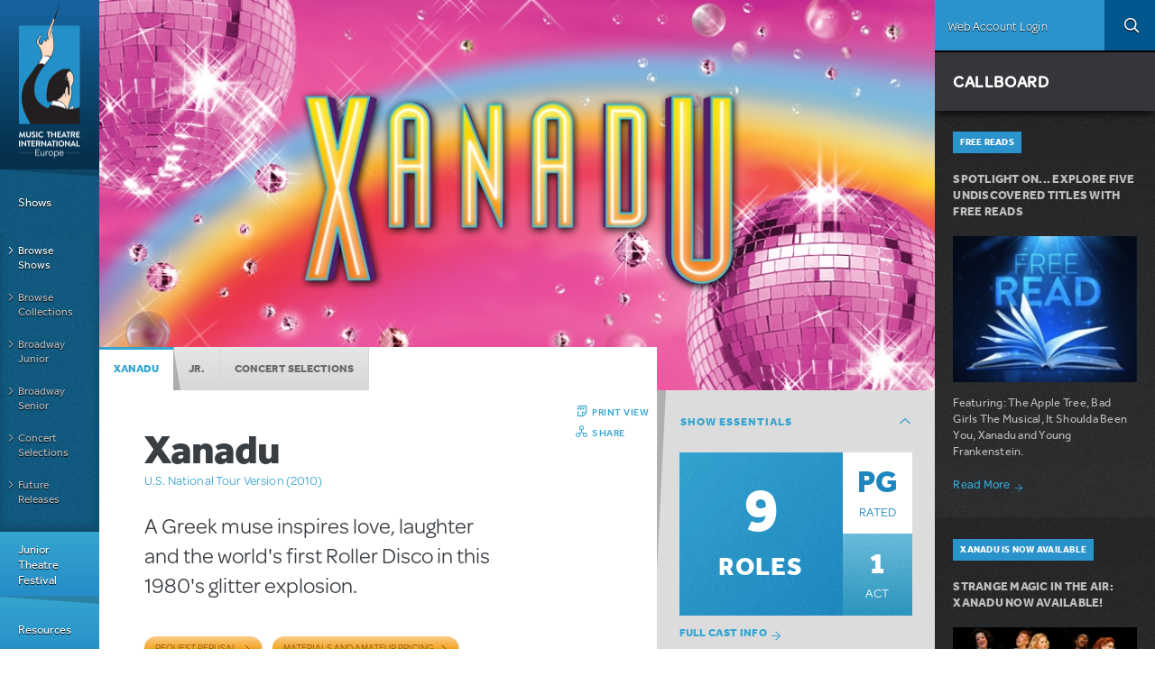

--- FILE ---
content_type: text/html; charset=utf-8
request_url: https://www.mtishows.co.uk/xanadu
body_size: 63582
content:
<!DOCTYPE html>
<!--[if lt IE 7 ]> <html class="lt-ie10 lt-ie9 lt-ie8 lt-ie7 ie6" lang="en-uk" xmlns="http://www.w3.org/1999/xhtml" xml:lang="en-uk" dir="ltr"
  xmlns:og="https://ogp.me/ns#"> <![endif]-->
<!--[if IE 7 ]>    <html class="lt-ie10 lt-ie9 lt-ie8 ie7" lang="en-uk" xmlns="http://www.w3.org/1999/xhtml" xml:lang="en-uk" dir="ltr"
  xmlns:og="https://ogp.me/ns#"> <![endif]-->
<!--[if IE 8 ]>    <html class="lt-ie10 lt-ie9 ie8" lang="en-uk" xmlns="http://www.w3.org/1999/xhtml" xml:lang="en-uk" dir="ltr"
  xmlns:og="https://ogp.me/ns#"> <![endif]-->
<!--[if IE 9 ]>    <html class="lt-ie10 ie9" lang="en-uk" xmlns="http://www.w3.org/1999/xhtml" xml:lang="en-uk" dir="ltr"
  xmlns:og="https://ogp.me/ns#"> <![endif]-->
<!--[if (gte IE 9)|!(IE)]><!--> <html lang="en-uk" xmlns="http://www.w3.org/1999/xhtml" xml:lang="en-uk" dir="ltr"
  xmlns:og="https://ogp.me/ns#"> <!--<![endif]-->

<!--html.tpl.php-->
<head profile="http://www.w3.org/1999/xhtml/vocab">
  <meta charset="utf-8" /><script type="text/javascript">(window.NREUM||(NREUM={})).init={privacy:{cookies_enabled:true},ajax:{deny_list:["bam.nr-data.net"]},feature_flags:["soft_nav"],distributed_tracing:{enabled:true}};(window.NREUM||(NREUM={})).loader_config={agentID:"594456496",accountID:"4262673",trustKey:"66686",xpid:"UAQBU1BUCxAFUlBQBgUOX1c=",licenseKey:"NRJS-99f85b2dd64ff87ba0f",applicationID:"561214993",browserID:"594456496"};;/*! For license information please see nr-loader-spa-1.308.0.min.js.LICENSE.txt */
(()=>{var e,t,r={384:(e,t,r)=>{"use strict";r.d(t,{NT:()=>a,US:()=>u,Zm:()=>o,bQ:()=>d,dV:()=>c,pV:()=>l});var n=r(6154),i=r(1863),s=r(1910);const a={beacon:"bam.nr-data.net",errorBeacon:"bam.nr-data.net"};function o(){return n.gm.NREUM||(n.gm.NREUM={}),void 0===n.gm.newrelic&&(n.gm.newrelic=n.gm.NREUM),n.gm.NREUM}function c(){let e=o();return e.o||(e.o={ST:n.gm.setTimeout,SI:n.gm.setImmediate||n.gm.setInterval,CT:n.gm.clearTimeout,XHR:n.gm.XMLHttpRequest,REQ:n.gm.Request,EV:n.gm.Event,PR:n.gm.Promise,MO:n.gm.MutationObserver,FETCH:n.gm.fetch,WS:n.gm.WebSocket},(0,s.i)(...Object.values(e.o))),e}function d(e,t){let r=o();r.initializedAgents??={},t.initializedAt={ms:(0,i.t)(),date:new Date},r.initializedAgents[e]=t}function u(e,t){o()[e]=t}function l(){return function(){let e=o();const t=e.info||{};e.info={beacon:a.beacon,errorBeacon:a.errorBeacon,...t}}(),function(){let e=o();const t=e.init||{};e.init={...t}}(),c(),function(){let e=o();const t=e.loader_config||{};e.loader_config={...t}}(),o()}},782:(e,t,r)=>{"use strict";r.d(t,{T:()=>n});const n=r(860).K7.pageViewTiming},860:(e,t,r)=>{"use strict";r.d(t,{$J:()=>u,K7:()=>c,P3:()=>d,XX:()=>i,Yy:()=>o,df:()=>s,qY:()=>n,v4:()=>a});const n="events",i="jserrors",s="browser/blobs",a="rum",o="browser/logs",c={ajax:"ajax",genericEvents:"generic_events",jserrors:i,logging:"logging",metrics:"metrics",pageAction:"page_action",pageViewEvent:"page_view_event",pageViewTiming:"page_view_timing",sessionReplay:"session_replay",sessionTrace:"session_trace",softNav:"soft_navigations",spa:"spa"},d={[c.pageViewEvent]:1,[c.pageViewTiming]:2,[c.metrics]:3,[c.jserrors]:4,[c.spa]:5,[c.ajax]:6,[c.sessionTrace]:7,[c.softNav]:8,[c.sessionReplay]:9,[c.logging]:10,[c.genericEvents]:11},u={[c.pageViewEvent]:a,[c.pageViewTiming]:n,[c.ajax]:n,[c.spa]:n,[c.softNav]:n,[c.metrics]:i,[c.jserrors]:i,[c.sessionTrace]:s,[c.sessionReplay]:s,[c.logging]:o,[c.genericEvents]:"ins"}},944:(e,t,r)=>{"use strict";r.d(t,{R:()=>i});var n=r(3241);function i(e,t){"function"==typeof console.debug&&(console.debug("New Relic Warning: https://github.com/newrelic/newrelic-browser-agent/blob/main/docs/warning-codes.md#".concat(e),t),(0,n.W)({agentIdentifier:null,drained:null,type:"data",name:"warn",feature:"warn",data:{code:e,secondary:t}}))}},993:(e,t,r)=>{"use strict";r.d(t,{A$:()=>s,ET:()=>a,TZ:()=>o,p_:()=>i});var n=r(860);const i={ERROR:"ERROR",WARN:"WARN",INFO:"INFO",DEBUG:"DEBUG",TRACE:"TRACE"},s={OFF:0,ERROR:1,WARN:2,INFO:3,DEBUG:4,TRACE:5},a="log",o=n.K7.logging},1541:(e,t,r)=>{"use strict";r.d(t,{U:()=>i,f:()=>n});const n={MFE:"MFE",BA:"BA"};function i(e,t){if(2!==t?.harvestEndpointVersion)return{};const r=t.agentRef.runtime.appMetadata.agents[0].entityGuid;return e?{"source.id":e.id,"source.name":e.name,"source.type":e.type,"parent.id":e.parent?.id||r,"parent.type":e.parent?.type||n.BA}:{"entity.guid":r,appId:t.agentRef.info.applicationID}}},1687:(e,t,r)=>{"use strict";r.d(t,{Ak:()=>d,Ze:()=>h,x3:()=>u});var n=r(3241),i=r(7836),s=r(3606),a=r(860),o=r(2646);const c={};function d(e,t){const r={staged:!1,priority:a.P3[t]||0};l(e),c[e].get(t)||c[e].set(t,r)}function u(e,t){e&&c[e]&&(c[e].get(t)&&c[e].delete(t),p(e,t,!1),c[e].size&&f(e))}function l(e){if(!e)throw new Error("agentIdentifier required");c[e]||(c[e]=new Map)}function h(e="",t="feature",r=!1){if(l(e),!e||!c[e].get(t)||r)return p(e,t);c[e].get(t).staged=!0,f(e)}function f(e){const t=Array.from(c[e]);t.every(([e,t])=>t.staged)&&(t.sort((e,t)=>e[1].priority-t[1].priority),t.forEach(([t])=>{c[e].delete(t),p(e,t)}))}function p(e,t,r=!0){const a=e?i.ee.get(e):i.ee,c=s.i.handlers;if(!a.aborted&&a.backlog&&c){if((0,n.W)({agentIdentifier:e,type:"lifecycle",name:"drain",feature:t}),r){const e=a.backlog[t],r=c[t];if(r){for(let t=0;e&&t<e.length;++t)g(e[t],r);Object.entries(r).forEach(([e,t])=>{Object.values(t||{}).forEach(t=>{t[0]?.on&&t[0]?.context()instanceof o.y&&t[0].on(e,t[1])})})}}a.isolatedBacklog||delete c[t],a.backlog[t]=null,a.emit("drain-"+t,[])}}function g(e,t){var r=e[1];Object.values(t[r]||{}).forEach(t=>{var r=e[0];if(t[0]===r){var n=t[1],i=e[3],s=e[2];n.apply(i,s)}})}},1738:(e,t,r)=>{"use strict";r.d(t,{U:()=>f,Y:()=>h});var n=r(3241),i=r(9908),s=r(1863),a=r(944),o=r(5701),c=r(3969),d=r(8362),u=r(860),l=r(4261);function h(e,t,r,s){const h=s||r;!h||h[e]&&h[e]!==d.d.prototype[e]||(h[e]=function(){(0,i.p)(c.xV,["API/"+e+"/called"],void 0,u.K7.metrics,r.ee),(0,n.W)({agentIdentifier:r.agentIdentifier,drained:!!o.B?.[r.agentIdentifier],type:"data",name:"api",feature:l.Pl+e,data:{}});try{return t.apply(this,arguments)}catch(e){(0,a.R)(23,e)}})}function f(e,t,r,n,a){const o=e.info;null===r?delete o.jsAttributes[t]:o.jsAttributes[t]=r,(a||null===r)&&(0,i.p)(l.Pl+n,[(0,s.t)(),t,r],void 0,"session",e.ee)}},1741:(e,t,r)=>{"use strict";r.d(t,{W:()=>s});var n=r(944),i=r(4261);class s{#e(e,...t){if(this[e]!==s.prototype[e])return this[e](...t);(0,n.R)(35,e)}addPageAction(e,t){return this.#e(i.hG,e,t)}register(e){return this.#e(i.eY,e)}recordCustomEvent(e,t){return this.#e(i.fF,e,t)}setPageViewName(e,t){return this.#e(i.Fw,e,t)}setCustomAttribute(e,t,r){return this.#e(i.cD,e,t,r)}noticeError(e,t){return this.#e(i.o5,e,t)}setUserId(e,t=!1){return this.#e(i.Dl,e,t)}setApplicationVersion(e){return this.#e(i.nb,e)}setErrorHandler(e){return this.#e(i.bt,e)}addRelease(e,t){return this.#e(i.k6,e,t)}log(e,t){return this.#e(i.$9,e,t)}start(){return this.#e(i.d3)}finished(e){return this.#e(i.BL,e)}recordReplay(){return this.#e(i.CH)}pauseReplay(){return this.#e(i.Tb)}addToTrace(e){return this.#e(i.U2,e)}setCurrentRouteName(e){return this.#e(i.PA,e)}interaction(e){return this.#e(i.dT,e)}wrapLogger(e,t,r){return this.#e(i.Wb,e,t,r)}measure(e,t){return this.#e(i.V1,e,t)}consent(e){return this.#e(i.Pv,e)}}},1863:(e,t,r)=>{"use strict";function n(){return Math.floor(performance.now())}r.d(t,{t:()=>n})},1910:(e,t,r)=>{"use strict";r.d(t,{i:()=>s});var n=r(944);const i=new Map;function s(...e){return e.every(e=>{if(i.has(e))return i.get(e);const t="function"==typeof e?e.toString():"",r=t.includes("[native code]"),s=t.includes("nrWrapper");return r||s||(0,n.R)(64,e?.name||t),i.set(e,r),r})}},2555:(e,t,r)=>{"use strict";r.d(t,{D:()=>o,f:()=>a});var n=r(384),i=r(8122);const s={beacon:n.NT.beacon,errorBeacon:n.NT.errorBeacon,licenseKey:void 0,applicationID:void 0,sa:void 0,queueTime:void 0,applicationTime:void 0,ttGuid:void 0,user:void 0,account:void 0,product:void 0,extra:void 0,jsAttributes:{},userAttributes:void 0,atts:void 0,transactionName:void 0,tNamePlain:void 0};function a(e){try{return!!e.licenseKey&&!!e.errorBeacon&&!!e.applicationID}catch(e){return!1}}const o=e=>(0,i.a)(e,s)},2614:(e,t,r)=>{"use strict";r.d(t,{BB:()=>a,H3:()=>n,g:()=>d,iL:()=>c,tS:()=>o,uh:()=>i,wk:()=>s});const n="NRBA",i="SESSION",s=144e5,a=18e5,o={STARTED:"session-started",PAUSE:"session-pause",RESET:"session-reset",RESUME:"session-resume",UPDATE:"session-update"},c={SAME_TAB:"same-tab",CROSS_TAB:"cross-tab"},d={OFF:0,FULL:1,ERROR:2}},2646:(e,t,r)=>{"use strict";r.d(t,{y:()=>n});class n{constructor(e){this.contextId=e}}},2843:(e,t,r)=>{"use strict";r.d(t,{G:()=>s,u:()=>i});var n=r(3878);function i(e,t=!1,r,i){(0,n.DD)("visibilitychange",function(){if(t)return void("hidden"===document.visibilityState&&e());e(document.visibilityState)},r,i)}function s(e,t,r){(0,n.sp)("pagehide",e,t,r)}},3241:(e,t,r)=>{"use strict";r.d(t,{W:()=>s});var n=r(6154);const i="newrelic";function s(e={}){try{n.gm.dispatchEvent(new CustomEvent(i,{detail:e}))}catch(e){}}},3304:(e,t,r)=>{"use strict";r.d(t,{A:()=>s});var n=r(7836);const i=()=>{const e=new WeakSet;return(t,r)=>{if("object"==typeof r&&null!==r){if(e.has(r))return;e.add(r)}return r}};function s(e){try{return JSON.stringify(e,i())??""}catch(e){try{n.ee.emit("internal-error",[e])}catch(e){}return""}}},3333:(e,t,r)=>{"use strict";r.d(t,{$v:()=>u,TZ:()=>n,Xh:()=>c,Zp:()=>i,kd:()=>d,mq:()=>o,nf:()=>a,qN:()=>s});const n=r(860).K7.genericEvents,i=["auxclick","click","copy","keydown","paste","scrollend"],s=["focus","blur"],a=4,o=1e3,c=2e3,d=["PageAction","UserAction","BrowserPerformance"],u={RESOURCES:"experimental.resources",REGISTER:"register"}},3434:(e,t,r)=>{"use strict";r.d(t,{Jt:()=>s,YM:()=>d});var n=r(7836),i=r(5607);const s="nr@original:".concat(i.W),a=50;var o=Object.prototype.hasOwnProperty,c=!1;function d(e,t){return e||(e=n.ee),r.inPlace=function(e,t,n,i,s){n||(n="");const a="-"===n.charAt(0);for(let o=0;o<t.length;o++){const c=t[o],d=e[c];l(d)||(e[c]=r(d,a?c+n:n,i,c,s))}},r.flag=s,r;function r(t,r,n,c,d){return l(t)?t:(r||(r=""),nrWrapper[s]=t,function(e,t,r){if(Object.defineProperty&&Object.keys)try{return Object.keys(e).forEach(function(r){Object.defineProperty(t,r,{get:function(){return e[r]},set:function(t){return e[r]=t,t}})}),t}catch(e){u([e],r)}for(var n in e)o.call(e,n)&&(t[n]=e[n])}(t,nrWrapper,e),nrWrapper);function nrWrapper(){var s,o,l,h;let f;try{o=this,s=[...arguments],l="function"==typeof n?n(s,o):n||{}}catch(t){u([t,"",[s,o,c],l],e)}i(r+"start",[s,o,c],l,d);const p=performance.now();let g;try{return h=t.apply(o,s),g=performance.now(),h}catch(e){throw g=performance.now(),i(r+"err",[s,o,e],l,d),f=e,f}finally{const e=g-p,t={start:p,end:g,duration:e,isLongTask:e>=a,methodName:c,thrownError:f};t.isLongTask&&i("long-task",[t,o],l,d),i(r+"end",[s,o,h],l,d)}}}function i(r,n,i,s){if(!c||t){var a=c;c=!0;try{e.emit(r,n,i,t,s)}catch(t){u([t,r,n,i],e)}c=a}}}function u(e,t){t||(t=n.ee);try{t.emit("internal-error",e)}catch(e){}}function l(e){return!(e&&"function"==typeof e&&e.apply&&!e[s])}},3606:(e,t,r)=>{"use strict";r.d(t,{i:()=>s});var n=r(9908);s.on=a;var i=s.handlers={};function s(e,t,r,s){a(s||n.d,i,e,t,r)}function a(e,t,r,i,s){s||(s="feature"),e||(e=n.d);var a=t[s]=t[s]||{};(a[r]=a[r]||[]).push([e,i])}},3738:(e,t,r)=>{"use strict";r.d(t,{He:()=>i,Kp:()=>o,Lc:()=>d,Rz:()=>u,TZ:()=>n,bD:()=>s,d3:()=>a,jx:()=>l,sl:()=>h,uP:()=>c});const n=r(860).K7.sessionTrace,i="bstResource",s="resource",a="-start",o="-end",c="fn"+a,d="fn"+o,u="pushState",l=1e3,h=3e4},3785:(e,t,r)=>{"use strict";r.d(t,{R:()=>c,b:()=>d});var n=r(9908),i=r(1863),s=r(860),a=r(3969),o=r(993);function c(e,t,r={},c=o.p_.INFO,d=!0,u,l=(0,i.t)()){(0,n.p)(a.xV,["API/logging/".concat(c.toLowerCase(),"/called")],void 0,s.K7.metrics,e),(0,n.p)(o.ET,[l,t,r,c,d,u],void 0,s.K7.logging,e)}function d(e){return"string"==typeof e&&Object.values(o.p_).some(t=>t===e.toUpperCase().trim())}},3878:(e,t,r)=>{"use strict";function n(e,t){return{capture:e,passive:!1,signal:t}}function i(e,t,r=!1,i){window.addEventListener(e,t,n(r,i))}function s(e,t,r=!1,i){document.addEventListener(e,t,n(r,i))}r.d(t,{DD:()=>s,jT:()=>n,sp:()=>i})},3962:(e,t,r)=>{"use strict";r.d(t,{AM:()=>a,O2:()=>l,OV:()=>s,Qu:()=>h,TZ:()=>c,ih:()=>f,pP:()=>o,t1:()=>u,tC:()=>i,wD:()=>d});var n=r(860);const i=["click","keydown","submit"],s="popstate",a="api",o="initialPageLoad",c=n.K7.softNav,d=5e3,u=500,l={INITIAL_PAGE_LOAD:"",ROUTE_CHANGE:1,UNSPECIFIED:2},h={INTERACTION:1,AJAX:2,CUSTOM_END:3,CUSTOM_TRACER:4},f={IP:"in progress",PF:"pending finish",FIN:"finished",CAN:"cancelled"}},3969:(e,t,r)=>{"use strict";r.d(t,{TZ:()=>n,XG:()=>o,rs:()=>i,xV:()=>a,z_:()=>s});const n=r(860).K7.metrics,i="sm",s="cm",a="storeSupportabilityMetrics",o="storeEventMetrics"},4234:(e,t,r)=>{"use strict";r.d(t,{W:()=>s});var n=r(7836),i=r(1687);class s{constructor(e,t){this.agentIdentifier=e,this.ee=n.ee.get(e),this.featureName=t,this.blocked=!1}deregisterDrain(){(0,i.x3)(this.agentIdentifier,this.featureName)}}},4261:(e,t,r)=>{"use strict";r.d(t,{$9:()=>u,BL:()=>c,CH:()=>p,Dl:()=>R,Fw:()=>w,PA:()=>v,Pl:()=>n,Pv:()=>A,Tb:()=>h,U2:()=>a,V1:()=>E,Wb:()=>T,bt:()=>y,cD:()=>b,d3:()=>x,dT:()=>d,eY:()=>g,fF:()=>f,hG:()=>s,hw:()=>i,k6:()=>o,nb:()=>m,o5:()=>l});const n="api-",i=n+"ixn-",s="addPageAction",a="addToTrace",o="addRelease",c="finished",d="interaction",u="log",l="noticeError",h="pauseReplay",f="recordCustomEvent",p="recordReplay",g="register",m="setApplicationVersion",v="setCurrentRouteName",b="setCustomAttribute",y="setErrorHandler",w="setPageViewName",R="setUserId",x="start",T="wrapLogger",E="measure",A="consent"},5205:(e,t,r)=>{"use strict";r.d(t,{j:()=>S});var n=r(384),i=r(1741);var s=r(2555),a=r(3333);const o=e=>{if(!e||"string"!=typeof e)return!1;try{document.createDocumentFragment().querySelector(e)}catch{return!1}return!0};var c=r(2614),d=r(944),u=r(8122);const l="[data-nr-mask]",h=e=>(0,u.a)(e,(()=>{const e={feature_flags:[],experimental:{allow_registered_children:!1,resources:!1},mask_selector:"*",block_selector:"[data-nr-block]",mask_input_options:{color:!1,date:!1,"datetime-local":!1,email:!1,month:!1,number:!1,range:!1,search:!1,tel:!1,text:!1,time:!1,url:!1,week:!1,textarea:!1,select:!1,password:!0}};return{ajax:{deny_list:void 0,block_internal:!0,enabled:!0,autoStart:!0},api:{get allow_registered_children(){return e.feature_flags.includes(a.$v.REGISTER)||e.experimental.allow_registered_children},set allow_registered_children(t){e.experimental.allow_registered_children=t},duplicate_registered_data:!1},browser_consent_mode:{enabled:!1},distributed_tracing:{enabled:void 0,exclude_newrelic_header:void 0,cors_use_newrelic_header:void 0,cors_use_tracecontext_headers:void 0,allowed_origins:void 0},get feature_flags(){return e.feature_flags},set feature_flags(t){e.feature_flags=t},generic_events:{enabled:!0,autoStart:!0},harvest:{interval:30},jserrors:{enabled:!0,autoStart:!0},logging:{enabled:!0,autoStart:!0},metrics:{enabled:!0,autoStart:!0},obfuscate:void 0,page_action:{enabled:!0},page_view_event:{enabled:!0,autoStart:!0},page_view_timing:{enabled:!0,autoStart:!0},performance:{capture_marks:!1,capture_measures:!1,capture_detail:!0,resources:{get enabled(){return e.feature_flags.includes(a.$v.RESOURCES)||e.experimental.resources},set enabled(t){e.experimental.resources=t},asset_types:[],first_party_domains:[],ignore_newrelic:!0}},privacy:{cookies_enabled:!0},proxy:{assets:void 0,beacon:void 0},session:{expiresMs:c.wk,inactiveMs:c.BB},session_replay:{autoStart:!0,enabled:!1,preload:!1,sampling_rate:10,error_sampling_rate:100,collect_fonts:!1,inline_images:!1,fix_stylesheets:!0,mask_all_inputs:!0,get mask_text_selector(){return e.mask_selector},set mask_text_selector(t){o(t)?e.mask_selector="".concat(t,",").concat(l):""===t||null===t?e.mask_selector=l:(0,d.R)(5,t)},get block_class(){return"nr-block"},get ignore_class(){return"nr-ignore"},get mask_text_class(){return"nr-mask"},get block_selector(){return e.block_selector},set block_selector(t){o(t)?e.block_selector+=",".concat(t):""!==t&&(0,d.R)(6,t)},get mask_input_options(){return e.mask_input_options},set mask_input_options(t){t&&"object"==typeof t?e.mask_input_options={...t,password:!0}:(0,d.R)(7,t)}},session_trace:{enabled:!0,autoStart:!0},soft_navigations:{enabled:!0,autoStart:!0},spa:{enabled:!0,autoStart:!0},ssl:void 0,user_actions:{enabled:!0,elementAttributes:["id","className","tagName","type"]}}})());var f=r(6154),p=r(9324);let g=0;const m={buildEnv:p.F3,distMethod:p.Xs,version:p.xv,originTime:f.WN},v={consented:!1},b={appMetadata:{},get consented(){return this.session?.state?.consent||v.consented},set consented(e){v.consented=e},customTransaction:void 0,denyList:void 0,disabled:!1,harvester:void 0,isolatedBacklog:!1,isRecording:!1,loaderType:void 0,maxBytes:3e4,obfuscator:void 0,onerror:void 0,ptid:void 0,releaseIds:{},session:void 0,timeKeeper:void 0,registeredEntities:[],jsAttributesMetadata:{bytes:0},get harvestCount(){return++g}},y=e=>{const t=(0,u.a)(e,b),r=Object.keys(m).reduce((e,t)=>(e[t]={value:m[t],writable:!1,configurable:!0,enumerable:!0},e),{});return Object.defineProperties(t,r)};var w=r(5701);const R=e=>{const t=e.startsWith("http");e+="/",r.p=t?e:"https://"+e};var x=r(7836),T=r(3241);const E={accountID:void 0,trustKey:void 0,agentID:void 0,licenseKey:void 0,applicationID:void 0,xpid:void 0},A=e=>(0,u.a)(e,E),_=new Set;function S(e,t={},r,a){let{init:o,info:c,loader_config:d,runtime:u={},exposed:l=!0}=t;if(!c){const e=(0,n.pV)();o=e.init,c=e.info,d=e.loader_config}e.init=h(o||{}),e.loader_config=A(d||{}),c.jsAttributes??={},f.bv&&(c.jsAttributes.isWorker=!0),e.info=(0,s.D)(c);const p=e.init,g=[c.beacon,c.errorBeacon];_.has(e.agentIdentifier)||(p.proxy.assets&&(R(p.proxy.assets),g.push(p.proxy.assets)),p.proxy.beacon&&g.push(p.proxy.beacon),e.beacons=[...g],function(e){const t=(0,n.pV)();Object.getOwnPropertyNames(i.W.prototype).forEach(r=>{const n=i.W.prototype[r];if("function"!=typeof n||"constructor"===n)return;let s=t[r];e[r]&&!1!==e.exposed&&"micro-agent"!==e.runtime?.loaderType&&(t[r]=(...t)=>{const n=e[r](...t);return s?s(...t):n})})}(e),(0,n.US)("activatedFeatures",w.B)),u.denyList=[...p.ajax.deny_list||[],...p.ajax.block_internal?g:[]],u.ptid=e.agentIdentifier,u.loaderType=r,e.runtime=y(u),_.has(e.agentIdentifier)||(e.ee=x.ee.get(e.agentIdentifier),e.exposed=l,(0,T.W)({agentIdentifier:e.agentIdentifier,drained:!!w.B?.[e.agentIdentifier],type:"lifecycle",name:"initialize",feature:void 0,data:e.config})),_.add(e.agentIdentifier)}},5270:(e,t,r)=>{"use strict";r.d(t,{Aw:()=>a,SR:()=>s,rF:()=>o});var n=r(384),i=r(7767);function s(e){return!!(0,n.dV)().o.MO&&(0,i.V)(e)&&!0===e?.session_trace.enabled}function a(e){return!0===e?.session_replay.preload&&s(e)}function o(e,t){try{if("string"==typeof t?.type){if("password"===t.type.toLowerCase())return"*".repeat(e?.length||0);if(void 0!==t?.dataset?.nrUnmask||t?.classList?.contains("nr-unmask"))return e}}catch(e){}return"string"==typeof e?e.replace(/[\S]/g,"*"):"*".repeat(e?.length||0)}},5289:(e,t,r)=>{"use strict";r.d(t,{GG:()=>a,Qr:()=>c,sB:()=>o});var n=r(3878),i=r(6389);function s(){return"undefined"==typeof document||"complete"===document.readyState}function a(e,t){if(s())return e();const r=(0,i.J)(e),a=setInterval(()=>{s()&&(clearInterval(a),r())},500);(0,n.sp)("load",r,t)}function o(e){if(s())return e();(0,n.DD)("DOMContentLoaded",e)}function c(e){if(s())return e();(0,n.sp)("popstate",e)}},5607:(e,t,r)=>{"use strict";r.d(t,{W:()=>n});const n=(0,r(9566).bz)()},5701:(e,t,r)=>{"use strict";r.d(t,{B:()=>s,t:()=>a});var n=r(3241);const i=new Set,s={};function a(e,t){const r=t.agentIdentifier;s[r]??={},e&&"object"==typeof e&&(i.has(r)||(t.ee.emit("rumresp",[e]),s[r]=e,i.add(r),(0,n.W)({agentIdentifier:r,loaded:!0,drained:!0,type:"lifecycle",name:"load",feature:void 0,data:e})))}},6154:(e,t,r)=>{"use strict";r.d(t,{OF:()=>d,RI:()=>i,WN:()=>h,bv:()=>s,eN:()=>f,gm:()=>a,lR:()=>l,m:()=>c,mw:()=>o,sb:()=>u});var n=r(1863);const i="undefined"!=typeof window&&!!window.document,s="undefined"!=typeof WorkerGlobalScope&&("undefined"!=typeof self&&self instanceof WorkerGlobalScope&&self.navigator instanceof WorkerNavigator||"undefined"!=typeof globalThis&&globalThis instanceof WorkerGlobalScope&&globalThis.navigator instanceof WorkerNavigator),a=i?window:"undefined"!=typeof WorkerGlobalScope&&("undefined"!=typeof self&&self instanceof WorkerGlobalScope&&self||"undefined"!=typeof globalThis&&globalThis instanceof WorkerGlobalScope&&globalThis),o=Boolean("hidden"===a?.document?.visibilityState),c=""+a?.location,d=/iPad|iPhone|iPod/.test(a.navigator?.userAgent),u=d&&"undefined"==typeof SharedWorker,l=(()=>{const e=a.navigator?.userAgent?.match(/Firefox[/\s](\d+\.\d+)/);return Array.isArray(e)&&e.length>=2?+e[1]:0})(),h=Date.now()-(0,n.t)(),f=()=>"undefined"!=typeof PerformanceNavigationTiming&&a?.performance?.getEntriesByType("navigation")?.[0]?.responseStart},6344:(e,t,r)=>{"use strict";r.d(t,{BB:()=>u,Qb:()=>l,TZ:()=>i,Ug:()=>a,Vh:()=>s,_s:()=>o,bc:()=>d,yP:()=>c});var n=r(2614);const i=r(860).K7.sessionReplay,s="errorDuringReplay",a=.12,o={DomContentLoaded:0,Load:1,FullSnapshot:2,IncrementalSnapshot:3,Meta:4,Custom:5},c={[n.g.ERROR]:15e3,[n.g.FULL]:3e5,[n.g.OFF]:0},d={RESET:{message:"Session was reset",sm:"Reset"},IMPORT:{message:"Recorder failed to import",sm:"Import"},TOO_MANY:{message:"429: Too Many Requests",sm:"Too-Many"},TOO_BIG:{message:"Payload was too large",sm:"Too-Big"},CROSS_TAB:{message:"Session Entity was set to OFF on another tab",sm:"Cross-Tab"},ENTITLEMENTS:{message:"Session Replay is not allowed and will not be started",sm:"Entitlement"}},u=5e3,l={API:"api",RESUME:"resume",SWITCH_TO_FULL:"switchToFull",INITIALIZE:"initialize",PRELOAD:"preload"}},6389:(e,t,r)=>{"use strict";function n(e,t=500,r={}){const n=r?.leading||!1;let i;return(...r)=>{n&&void 0===i&&(e.apply(this,r),i=setTimeout(()=>{i=clearTimeout(i)},t)),n||(clearTimeout(i),i=setTimeout(()=>{e.apply(this,r)},t))}}function i(e){let t=!1;return(...r)=>{t||(t=!0,e.apply(this,r))}}r.d(t,{J:()=>i,s:()=>n})},6630:(e,t,r)=>{"use strict";r.d(t,{T:()=>n});const n=r(860).K7.pageViewEvent},6774:(e,t,r)=>{"use strict";r.d(t,{T:()=>n});const n=r(860).K7.jserrors},7295:(e,t,r)=>{"use strict";r.d(t,{Xv:()=>a,gX:()=>i,iW:()=>s});var n=[];function i(e){if(!e||s(e))return!1;if(0===n.length)return!0;if("*"===n[0].hostname)return!1;for(var t=0;t<n.length;t++){var r=n[t];if(r.hostname.test(e.hostname)&&r.pathname.test(e.pathname))return!1}return!0}function s(e){return void 0===e.hostname}function a(e){if(n=[],e&&e.length)for(var t=0;t<e.length;t++){let r=e[t];if(!r)continue;if("*"===r)return void(n=[{hostname:"*"}]);0===r.indexOf("http://")?r=r.substring(7):0===r.indexOf("https://")&&(r=r.substring(8));const i=r.indexOf("/");let s,a;i>0?(s=r.substring(0,i),a=r.substring(i)):(s=r,a="*");let[c]=s.split(":");n.push({hostname:o(c),pathname:o(a,!0)})}}function o(e,t=!1){const r=e.replace(/[.+?^${}()|[\]\\]/g,e=>"\\"+e).replace(/\*/g,".*?");return new RegExp((t?"^":"")+r+"$")}},7485:(e,t,r)=>{"use strict";r.d(t,{D:()=>i});var n=r(6154);function i(e){if(0===(e||"").indexOf("data:"))return{protocol:"data"};try{const t=new URL(e,location.href),r={port:t.port,hostname:t.hostname,pathname:t.pathname,search:t.search,protocol:t.protocol.slice(0,t.protocol.indexOf(":")),sameOrigin:t.protocol===n.gm?.location?.protocol&&t.host===n.gm?.location?.host};return r.port&&""!==r.port||("http:"===t.protocol&&(r.port="80"),"https:"===t.protocol&&(r.port="443")),r.pathname&&""!==r.pathname?r.pathname.startsWith("/")||(r.pathname="/".concat(r.pathname)):r.pathname="/",r}catch(e){return{}}}},7699:(e,t,r)=>{"use strict";r.d(t,{It:()=>s,KC:()=>o,No:()=>i,qh:()=>a});var n=r(860);const i=16e3,s=1e6,a="SESSION_ERROR",o={[n.K7.logging]:!0,[n.K7.genericEvents]:!1,[n.K7.jserrors]:!1,[n.K7.ajax]:!1}},7767:(e,t,r)=>{"use strict";r.d(t,{V:()=>i});var n=r(6154);const i=e=>n.RI&&!0===e?.privacy.cookies_enabled},7836:(e,t,r)=>{"use strict";r.d(t,{P:()=>o,ee:()=>c});var n=r(384),i=r(8990),s=r(2646),a=r(5607);const o="nr@context:".concat(a.W),c=function e(t,r){var n={},a={},u={},l=!1;try{l=16===r.length&&d.initializedAgents?.[r]?.runtime.isolatedBacklog}catch(e){}var h={on:p,addEventListener:p,removeEventListener:function(e,t){var r=n[e];if(!r)return;for(var i=0;i<r.length;i++)r[i]===t&&r.splice(i,1)},emit:function(e,r,n,i,s){!1!==s&&(s=!0);if(c.aborted&&!i)return;t&&s&&t.emit(e,r,n);var o=f(n);g(e).forEach(e=>{e.apply(o,r)});var d=v()[a[e]];d&&d.push([h,e,r,o]);return o},get:m,listeners:g,context:f,buffer:function(e,t){const r=v();if(t=t||"feature",h.aborted)return;Object.entries(e||{}).forEach(([e,n])=>{a[n]=t,t in r||(r[t]=[])})},abort:function(){h._aborted=!0,Object.keys(h.backlog).forEach(e=>{delete h.backlog[e]})},isBuffering:function(e){return!!v()[a[e]]},debugId:r,backlog:l?{}:t&&"object"==typeof t.backlog?t.backlog:{},isolatedBacklog:l};return Object.defineProperty(h,"aborted",{get:()=>{let e=h._aborted||!1;return e||(t&&(e=t.aborted),e)}}),h;function f(e){return e&&e instanceof s.y?e:e?(0,i.I)(e,o,()=>new s.y(o)):new s.y(o)}function p(e,t){n[e]=g(e).concat(t)}function g(e){return n[e]||[]}function m(t){return u[t]=u[t]||e(h,t)}function v(){return h.backlog}}(void 0,"globalEE"),d=(0,n.Zm)();d.ee||(d.ee=c)},8122:(e,t,r)=>{"use strict";r.d(t,{a:()=>i});var n=r(944);function i(e,t){try{if(!e||"object"!=typeof e)return(0,n.R)(3);if(!t||"object"!=typeof t)return(0,n.R)(4);const r=Object.create(Object.getPrototypeOf(t),Object.getOwnPropertyDescriptors(t)),s=0===Object.keys(r).length?e:r;for(let a in s)if(void 0!==e[a])try{if(null===e[a]){r[a]=null;continue}Array.isArray(e[a])&&Array.isArray(t[a])?r[a]=Array.from(new Set([...e[a],...t[a]])):"object"==typeof e[a]&&"object"==typeof t[a]?r[a]=i(e[a],t[a]):r[a]=e[a]}catch(e){r[a]||(0,n.R)(1,e)}return r}catch(e){(0,n.R)(2,e)}}},8139:(e,t,r)=>{"use strict";r.d(t,{u:()=>h});var n=r(7836),i=r(3434),s=r(8990),a=r(6154);const o={},c=a.gm.XMLHttpRequest,d="addEventListener",u="removeEventListener",l="nr@wrapped:".concat(n.P);function h(e){var t=function(e){return(e||n.ee).get("events")}(e);if(o[t.debugId]++)return t;o[t.debugId]=1;var r=(0,i.YM)(t,!0);function h(e){r.inPlace(e,[d,u],"-",p)}function p(e,t){return e[1]}return"getPrototypeOf"in Object&&(a.RI&&f(document,h),c&&f(c.prototype,h),f(a.gm,h)),t.on(d+"-start",function(e,t){var n=e[1];if(null!==n&&("function"==typeof n||"object"==typeof n)&&"newrelic"!==e[0]){var i=(0,s.I)(n,l,function(){var e={object:function(){if("function"!=typeof n.handleEvent)return;return n.handleEvent.apply(n,arguments)},function:n}[typeof n];return e?r(e,"fn-",null,e.name||"anonymous"):n});this.wrapped=e[1]=i}}),t.on(u+"-start",function(e){e[1]=this.wrapped||e[1]}),t}function f(e,t,...r){let n=e;for(;"object"==typeof n&&!Object.prototype.hasOwnProperty.call(n,d);)n=Object.getPrototypeOf(n);n&&t(n,...r)}},8362:(e,t,r)=>{"use strict";r.d(t,{d:()=>s});var n=r(9566),i=r(1741);class s extends i.W{agentIdentifier=(0,n.LA)(16)}},8374:(e,t,r)=>{r.nc=(()=>{try{return document?.currentScript?.nonce}catch(e){}return""})()},8990:(e,t,r)=>{"use strict";r.d(t,{I:()=>i});var n=Object.prototype.hasOwnProperty;function i(e,t,r){if(n.call(e,t))return e[t];var i=r();if(Object.defineProperty&&Object.keys)try{return Object.defineProperty(e,t,{value:i,writable:!0,enumerable:!1}),i}catch(e){}return e[t]=i,i}},9119:(e,t,r)=>{"use strict";r.d(t,{L:()=>s});var n=/([^?#]*)[^#]*(#[^?]*|$).*/,i=/([^?#]*)().*/;function s(e,t){return e?e.replace(t?n:i,"$1$2"):e}},9300:(e,t,r)=>{"use strict";r.d(t,{T:()=>n});const n=r(860).K7.ajax},9324:(e,t,r)=>{"use strict";r.d(t,{AJ:()=>a,F3:()=>i,Xs:()=>s,Yq:()=>o,xv:()=>n});const n="1.308.0",i="PROD",s="CDN",a="@newrelic/rrweb",o="1.0.1"},9566:(e,t,r)=>{"use strict";r.d(t,{LA:()=>o,ZF:()=>c,bz:()=>a,el:()=>d});var n=r(6154);const i="xxxxxxxx-xxxx-4xxx-yxxx-xxxxxxxxxxxx";function s(e,t){return e?15&e[t]:16*Math.random()|0}function a(){const e=n.gm?.crypto||n.gm?.msCrypto;let t,r=0;return e&&e.getRandomValues&&(t=e.getRandomValues(new Uint8Array(30))),i.split("").map(e=>"x"===e?s(t,r++).toString(16):"y"===e?(3&s()|8).toString(16):e).join("")}function o(e){const t=n.gm?.crypto||n.gm?.msCrypto;let r,i=0;t&&t.getRandomValues&&(r=t.getRandomValues(new Uint8Array(e)));const a=[];for(var o=0;o<e;o++)a.push(s(r,i++).toString(16));return a.join("")}function c(){return o(16)}function d(){return o(32)}},9908:(e,t,r)=>{"use strict";r.d(t,{d:()=>n,p:()=>i});var n=r(7836).ee.get("handle");function i(e,t,r,i,s){s?(s.buffer([e],i),s.emit(e,t,r)):(n.buffer([e],i),n.emit(e,t,r))}}},n={};function i(e){var t=n[e];if(void 0!==t)return t.exports;var s=n[e]={exports:{}};return r[e](s,s.exports,i),s.exports}i.m=r,i.d=(e,t)=>{for(var r in t)i.o(t,r)&&!i.o(e,r)&&Object.defineProperty(e,r,{enumerable:!0,get:t[r]})},i.f={},i.e=e=>Promise.all(Object.keys(i.f).reduce((t,r)=>(i.f[r](e,t),t),[])),i.u=e=>({212:"nr-spa-compressor",249:"nr-spa-recorder",478:"nr-spa"}[e]+"-1.308.0.min.js"),i.o=(e,t)=>Object.prototype.hasOwnProperty.call(e,t),e={},t="NRBA-1.308.0.PROD:",i.l=(r,n,s,a)=>{if(e[r])e[r].push(n);else{var o,c;if(void 0!==s)for(var d=document.getElementsByTagName("script"),u=0;u<d.length;u++){var l=d[u];if(l.getAttribute("src")==r||l.getAttribute("data-webpack")==t+s){o=l;break}}if(!o){c=!0;var h={478:"sha512-RSfSVnmHk59T/uIPbdSE0LPeqcEdF4/+XhfJdBuccH5rYMOEZDhFdtnh6X6nJk7hGpzHd9Ujhsy7lZEz/ORYCQ==",249:"sha512-ehJXhmntm85NSqW4MkhfQqmeKFulra3klDyY0OPDUE+sQ3GokHlPh1pmAzuNy//3j4ac6lzIbmXLvGQBMYmrkg==",212:"sha512-B9h4CR46ndKRgMBcK+j67uSR2RCnJfGefU+A7FrgR/k42ovXy5x/MAVFiSvFxuVeEk/pNLgvYGMp1cBSK/G6Fg=="};(o=document.createElement("script")).charset="utf-8",i.nc&&o.setAttribute("nonce",i.nc),o.setAttribute("data-webpack",t+s),o.src=r,0!==o.src.indexOf(window.location.origin+"/")&&(o.crossOrigin="anonymous"),h[a]&&(o.integrity=h[a])}e[r]=[n];var f=(t,n)=>{o.onerror=o.onload=null,clearTimeout(p);var i=e[r];if(delete e[r],o.parentNode&&o.parentNode.removeChild(o),i&&i.forEach(e=>e(n)),t)return t(n)},p=setTimeout(f.bind(null,void 0,{type:"timeout",target:o}),12e4);o.onerror=f.bind(null,o.onerror),o.onload=f.bind(null,o.onload),c&&document.head.appendChild(o)}},i.r=e=>{"undefined"!=typeof Symbol&&Symbol.toStringTag&&Object.defineProperty(e,Symbol.toStringTag,{value:"Module"}),Object.defineProperty(e,"__esModule",{value:!0})},i.p="https://js-agent.newrelic.com/",(()=>{var e={38:0,788:0};i.f.j=(t,r)=>{var n=i.o(e,t)?e[t]:void 0;if(0!==n)if(n)r.push(n[2]);else{var s=new Promise((r,i)=>n=e[t]=[r,i]);r.push(n[2]=s);var a=i.p+i.u(t),o=new Error;i.l(a,r=>{if(i.o(e,t)&&(0!==(n=e[t])&&(e[t]=void 0),n)){var s=r&&("load"===r.type?"missing":r.type),a=r&&r.target&&r.target.src;o.message="Loading chunk "+t+" failed: ("+s+": "+a+")",o.name="ChunkLoadError",o.type=s,o.request=a,n[1](o)}},"chunk-"+t,t)}};var t=(t,r)=>{var n,s,[a,o,c]=r,d=0;if(a.some(t=>0!==e[t])){for(n in o)i.o(o,n)&&(i.m[n]=o[n]);if(c)c(i)}for(t&&t(r);d<a.length;d++)s=a[d],i.o(e,s)&&e[s]&&e[s][0](),e[s]=0},r=self["webpackChunk:NRBA-1.308.0.PROD"]=self["webpackChunk:NRBA-1.308.0.PROD"]||[];r.forEach(t.bind(null,0)),r.push=t.bind(null,r.push.bind(r))})(),(()=>{"use strict";i(8374);var e=i(8362),t=i(860);const r=Object.values(t.K7);var n=i(5205);var s=i(9908),a=i(1863),o=i(4261),c=i(1738);var d=i(1687),u=i(4234),l=i(5289),h=i(6154),f=i(944),p=i(5270),g=i(7767),m=i(6389),v=i(7699);class b extends u.W{constructor(e,t){super(e.agentIdentifier,t),this.agentRef=e,this.abortHandler=void 0,this.featAggregate=void 0,this.loadedSuccessfully=void 0,this.onAggregateImported=new Promise(e=>{this.loadedSuccessfully=e}),this.deferred=Promise.resolve(),!1===e.init[this.featureName].autoStart?this.deferred=new Promise((t,r)=>{this.ee.on("manual-start-all",(0,m.J)(()=>{(0,d.Ak)(e.agentIdentifier,this.featureName),t()}))}):(0,d.Ak)(e.agentIdentifier,t)}importAggregator(e,t,r={}){if(this.featAggregate)return;const n=async()=>{let n;await this.deferred;try{if((0,g.V)(e.init)){const{setupAgentSession:t}=await i.e(478).then(i.bind(i,8766));n=t(e)}}catch(e){(0,f.R)(20,e),this.ee.emit("internal-error",[e]),(0,s.p)(v.qh,[e],void 0,this.featureName,this.ee)}try{if(!this.#t(this.featureName,n,e.init))return(0,d.Ze)(this.agentIdentifier,this.featureName),void this.loadedSuccessfully(!1);const{Aggregate:i}=await t();this.featAggregate=new i(e,r),e.runtime.harvester.initializedAggregates.push(this.featAggregate),this.loadedSuccessfully(!0)}catch(e){(0,f.R)(34,e),this.abortHandler?.(),(0,d.Ze)(this.agentIdentifier,this.featureName,!0),this.loadedSuccessfully(!1),this.ee&&this.ee.abort()}};h.RI?(0,l.GG)(()=>n(),!0):n()}#t(e,r,n){if(this.blocked)return!1;switch(e){case t.K7.sessionReplay:return(0,p.SR)(n)&&!!r;case t.K7.sessionTrace:return!!r;default:return!0}}}var y=i(6630),w=i(2614),R=i(3241);class x extends b{static featureName=y.T;constructor(e){var t;super(e,y.T),this.setupInspectionEvents(e.agentIdentifier),t=e,(0,c.Y)(o.Fw,function(e,r){"string"==typeof e&&("/"!==e.charAt(0)&&(e="/"+e),t.runtime.customTransaction=(r||"http://custom.transaction")+e,(0,s.p)(o.Pl+o.Fw,[(0,a.t)()],void 0,void 0,t.ee))},t),this.importAggregator(e,()=>i.e(478).then(i.bind(i,2467)))}setupInspectionEvents(e){const t=(t,r)=>{t&&(0,R.W)({agentIdentifier:e,timeStamp:t.timeStamp,loaded:"complete"===t.target.readyState,type:"window",name:r,data:t.target.location+""})};(0,l.sB)(e=>{t(e,"DOMContentLoaded")}),(0,l.GG)(e=>{t(e,"load")}),(0,l.Qr)(e=>{t(e,"navigate")}),this.ee.on(w.tS.UPDATE,(t,r)=>{(0,R.W)({agentIdentifier:e,type:"lifecycle",name:"session",data:r})})}}var T=i(384);class E extends e.d{constructor(e){var t;(super(),h.gm)?(this.features={},(0,T.bQ)(this.agentIdentifier,this),this.desiredFeatures=new Set(e.features||[]),this.desiredFeatures.add(x),(0,n.j)(this,e,e.loaderType||"agent"),t=this,(0,c.Y)(o.cD,function(e,r,n=!1){if("string"==typeof e){if(["string","number","boolean"].includes(typeof r)||null===r)return(0,c.U)(t,e,r,o.cD,n);(0,f.R)(40,typeof r)}else(0,f.R)(39,typeof e)},t),function(e){(0,c.Y)(o.Dl,function(t,r=!1){if("string"!=typeof t&&null!==t)return void(0,f.R)(41,typeof t);const n=e.info.jsAttributes["enduser.id"];r&&null!=n&&n!==t?(0,s.p)(o.Pl+"setUserIdAndResetSession",[t],void 0,"session",e.ee):(0,c.U)(e,"enduser.id",t,o.Dl,!0)},e)}(this),function(e){(0,c.Y)(o.nb,function(t){if("string"==typeof t||null===t)return(0,c.U)(e,"application.version",t,o.nb,!1);(0,f.R)(42,typeof t)},e)}(this),function(e){(0,c.Y)(o.d3,function(){e.ee.emit("manual-start-all")},e)}(this),function(e){(0,c.Y)(o.Pv,function(t=!0){if("boolean"==typeof t){if((0,s.p)(o.Pl+o.Pv,[t],void 0,"session",e.ee),e.runtime.consented=t,t){const t=e.features.page_view_event;t.onAggregateImported.then(e=>{const r=t.featAggregate;e&&!r.sentRum&&r.sendRum()})}}else(0,f.R)(65,typeof t)},e)}(this),this.run()):(0,f.R)(21)}get config(){return{info:this.info,init:this.init,loader_config:this.loader_config,runtime:this.runtime}}get api(){return this}run(){try{const e=function(e){const t={};return r.forEach(r=>{t[r]=!!e[r]?.enabled}),t}(this.init),n=[...this.desiredFeatures];n.sort((e,r)=>t.P3[e.featureName]-t.P3[r.featureName]),n.forEach(r=>{if(!e[r.featureName]&&r.featureName!==t.K7.pageViewEvent)return;if(r.featureName===t.K7.spa)return void(0,f.R)(67);const n=function(e){switch(e){case t.K7.ajax:return[t.K7.jserrors];case t.K7.sessionTrace:return[t.K7.ajax,t.K7.pageViewEvent];case t.K7.sessionReplay:return[t.K7.sessionTrace];case t.K7.pageViewTiming:return[t.K7.pageViewEvent];default:return[]}}(r.featureName).filter(e=>!(e in this.features));n.length>0&&(0,f.R)(36,{targetFeature:r.featureName,missingDependencies:n}),this.features[r.featureName]=new r(this)})}catch(e){(0,f.R)(22,e);for(const e in this.features)this.features[e].abortHandler?.();const t=(0,T.Zm)();delete t.initializedAgents[this.agentIdentifier]?.features,delete this.sharedAggregator;return t.ee.get(this.agentIdentifier).abort(),!1}}}var A=i(2843),_=i(782);class S extends b{static featureName=_.T;constructor(e){super(e,_.T),h.RI&&((0,A.u)(()=>(0,s.p)("docHidden",[(0,a.t)()],void 0,_.T,this.ee),!0),(0,A.G)(()=>(0,s.p)("winPagehide",[(0,a.t)()],void 0,_.T,this.ee)),this.importAggregator(e,()=>i.e(478).then(i.bind(i,9917))))}}var O=i(3969);class I extends b{static featureName=O.TZ;constructor(e){super(e,O.TZ),h.RI&&document.addEventListener("securitypolicyviolation",e=>{(0,s.p)(O.xV,["Generic/CSPViolation/Detected"],void 0,this.featureName,this.ee)}),this.importAggregator(e,()=>i.e(478).then(i.bind(i,6555)))}}var N=i(6774),P=i(3878),k=i(3304);class D{constructor(e,t,r,n,i){this.name="UncaughtError",this.message="string"==typeof e?e:(0,k.A)(e),this.sourceURL=t,this.line=r,this.column=n,this.__newrelic=i}}function C(e){return M(e)?e:new D(void 0!==e?.message?e.message:e,e?.filename||e?.sourceURL,e?.lineno||e?.line,e?.colno||e?.col,e?.__newrelic,e?.cause)}function j(e){const t="Unhandled Promise Rejection: ";if(!e?.reason)return;if(M(e.reason)){try{e.reason.message.startsWith(t)||(e.reason.message=t+e.reason.message)}catch(e){}return C(e.reason)}const r=C(e.reason);return(r.message||"").startsWith(t)||(r.message=t+r.message),r}function L(e){if(e.error instanceof SyntaxError&&!/:\d+$/.test(e.error.stack?.trim())){const t=new D(e.message,e.filename,e.lineno,e.colno,e.error.__newrelic,e.cause);return t.name=SyntaxError.name,t}return M(e.error)?e.error:C(e)}function M(e){return e instanceof Error&&!!e.stack}function H(e,r,n,i,o=(0,a.t)()){"string"==typeof e&&(e=new Error(e)),(0,s.p)("err",[e,o,!1,r,n.runtime.isRecording,void 0,i],void 0,t.K7.jserrors,n.ee),(0,s.p)("uaErr",[],void 0,t.K7.genericEvents,n.ee)}var B=i(1541),K=i(993),W=i(3785);function U(e,{customAttributes:t={},level:r=K.p_.INFO}={},n,i,s=(0,a.t)()){(0,W.R)(n.ee,e,t,r,!1,i,s)}function F(e,r,n,i,c=(0,a.t)()){(0,s.p)(o.Pl+o.hG,[c,e,r,i],void 0,t.K7.genericEvents,n.ee)}function V(e,r,n,i,c=(0,a.t)()){const{start:d,end:u,customAttributes:l}=r||{},h={customAttributes:l||{}};if("object"!=typeof h.customAttributes||"string"!=typeof e||0===e.length)return void(0,f.R)(57);const p=(e,t)=>null==e?t:"number"==typeof e?e:e instanceof PerformanceMark?e.startTime:Number.NaN;if(h.start=p(d,0),h.end=p(u,c),Number.isNaN(h.start)||Number.isNaN(h.end))(0,f.R)(57);else{if(h.duration=h.end-h.start,!(h.duration<0))return(0,s.p)(o.Pl+o.V1,[h,e,i],void 0,t.K7.genericEvents,n.ee),h;(0,f.R)(58)}}function G(e,r={},n,i,c=(0,a.t)()){(0,s.p)(o.Pl+o.fF,[c,e,r,i],void 0,t.K7.genericEvents,n.ee)}function z(e){(0,c.Y)(o.eY,function(t){return Y(e,t)},e)}function Y(e,r,n){(0,f.R)(54,"newrelic.register"),r||={},r.type=B.f.MFE,r.licenseKey||=e.info.licenseKey,r.blocked=!1,r.parent=n||{},Array.isArray(r.tags)||(r.tags=[]);const i={};r.tags.forEach(e=>{"name"!==e&&"id"!==e&&(i["source.".concat(e)]=!0)}),r.isolated??=!0;let o=()=>{};const c=e.runtime.registeredEntities;if(!r.isolated){const e=c.find(({metadata:{target:{id:e}}})=>e===r.id&&!r.isolated);if(e)return e}const d=e=>{r.blocked=!0,o=e};function u(e){return"string"==typeof e&&!!e.trim()&&e.trim().length<501||"number"==typeof e}e.init.api.allow_registered_children||d((0,m.J)(()=>(0,f.R)(55))),u(r.id)&&u(r.name)||d((0,m.J)(()=>(0,f.R)(48,r)));const l={addPageAction:(t,n={})=>g(F,[t,{...i,...n},e],r),deregister:()=>{d((0,m.J)(()=>(0,f.R)(68)))},log:(t,n={})=>g(U,[t,{...n,customAttributes:{...i,...n.customAttributes||{}}},e],r),measure:(t,n={})=>g(V,[t,{...n,customAttributes:{...i,...n.customAttributes||{}}},e],r),noticeError:(t,n={})=>g(H,[t,{...i,...n},e],r),register:(t={})=>g(Y,[e,t],l.metadata.target),recordCustomEvent:(t,n={})=>g(G,[t,{...i,...n},e],r),setApplicationVersion:e=>p("application.version",e),setCustomAttribute:(e,t)=>p(e,t),setUserId:e=>p("enduser.id",e),metadata:{customAttributes:i,target:r}},h=()=>(r.blocked&&o(),r.blocked);h()||c.push(l);const p=(e,t)=>{h()||(i[e]=t)},g=(r,n,i)=>{if(h())return;const o=(0,a.t)();(0,s.p)(O.xV,["API/register/".concat(r.name,"/called")],void 0,t.K7.metrics,e.ee);try{if(e.init.api.duplicate_registered_data&&"register"!==r.name){let e=n;if(n[1]instanceof Object){const t={"child.id":i.id,"child.type":i.type};e="customAttributes"in n[1]?[n[0],{...n[1],customAttributes:{...n[1].customAttributes,...t}},...n.slice(2)]:[n[0],{...n[1],...t},...n.slice(2)]}r(...e,void 0,o)}return r(...n,i,o)}catch(e){(0,f.R)(50,e)}};return l}class Z extends b{static featureName=N.T;constructor(e){var t;super(e,N.T),t=e,(0,c.Y)(o.o5,(e,r)=>H(e,r,t),t),function(e){(0,c.Y)(o.bt,function(t){e.runtime.onerror=t},e)}(e),function(e){let t=0;(0,c.Y)(o.k6,function(e,r){++t>10||(this.runtime.releaseIds[e.slice(-200)]=(""+r).slice(-200))},e)}(e),z(e);try{this.removeOnAbort=new AbortController}catch(e){}this.ee.on("internal-error",(t,r)=>{this.abortHandler&&(0,s.p)("ierr",[C(t),(0,a.t)(),!0,{},e.runtime.isRecording,r],void 0,this.featureName,this.ee)}),h.gm.addEventListener("unhandledrejection",t=>{this.abortHandler&&(0,s.p)("err",[j(t),(0,a.t)(),!1,{unhandledPromiseRejection:1},e.runtime.isRecording],void 0,this.featureName,this.ee)},(0,P.jT)(!1,this.removeOnAbort?.signal)),h.gm.addEventListener("error",t=>{this.abortHandler&&(0,s.p)("err",[L(t),(0,a.t)(),!1,{},e.runtime.isRecording],void 0,this.featureName,this.ee)},(0,P.jT)(!1,this.removeOnAbort?.signal)),this.abortHandler=this.#r,this.importAggregator(e,()=>i.e(478).then(i.bind(i,2176)))}#r(){this.removeOnAbort?.abort(),this.abortHandler=void 0}}var q=i(8990);let X=1;function J(e){const t=typeof e;return!e||"object"!==t&&"function"!==t?-1:e===h.gm?0:(0,q.I)(e,"nr@id",function(){return X++})}function Q(e){if("string"==typeof e&&e.length)return e.length;if("object"==typeof e){if("undefined"!=typeof ArrayBuffer&&e instanceof ArrayBuffer&&e.byteLength)return e.byteLength;if("undefined"!=typeof Blob&&e instanceof Blob&&e.size)return e.size;if(!("undefined"!=typeof FormData&&e instanceof FormData))try{return(0,k.A)(e).length}catch(e){return}}}var ee=i(8139),te=i(7836),re=i(3434);const ne={},ie=["open","send"];function se(e){var t=e||te.ee;const r=function(e){return(e||te.ee).get("xhr")}(t);if(void 0===h.gm.XMLHttpRequest)return r;if(ne[r.debugId]++)return r;ne[r.debugId]=1,(0,ee.u)(t);var n=(0,re.YM)(r),i=h.gm.XMLHttpRequest,s=h.gm.MutationObserver,a=h.gm.Promise,o=h.gm.setInterval,c="readystatechange",d=["onload","onerror","onabort","onloadstart","onloadend","onprogress","ontimeout"],u=[],l=h.gm.XMLHttpRequest=function(e){const t=new i(e),s=r.context(t);try{r.emit("new-xhr",[t],s),t.addEventListener(c,(a=s,function(){var e=this;e.readyState>3&&!a.resolved&&(a.resolved=!0,r.emit("xhr-resolved",[],e)),n.inPlace(e,d,"fn-",y)}),(0,P.jT)(!1))}catch(e){(0,f.R)(15,e);try{r.emit("internal-error",[e])}catch(e){}}var a;return t};function p(e,t){n.inPlace(t,["onreadystatechange"],"fn-",y)}if(function(e,t){for(var r in e)t[r]=e[r]}(i,l),l.prototype=i.prototype,n.inPlace(l.prototype,ie,"-xhr-",y),r.on("send-xhr-start",function(e,t){p(e,t),function(e){u.push(e),s&&(g?g.then(b):o?o(b):(m=-m,v.data=m))}(t)}),r.on("open-xhr-start",p),s){var g=a&&a.resolve();if(!o&&!a){var m=1,v=document.createTextNode(m);new s(b).observe(v,{characterData:!0})}}else t.on("fn-end",function(e){e[0]&&e[0].type===c||b()});function b(){for(var e=0;e<u.length;e++)p(0,u[e]);u.length&&(u=[])}function y(e,t){return t}return r}var ae="fetch-",oe=ae+"body-",ce=["arrayBuffer","blob","json","text","formData"],de=h.gm.Request,ue=h.gm.Response,le="prototype";const he={};function fe(e){const t=function(e){return(e||te.ee).get("fetch")}(e);if(!(de&&ue&&h.gm.fetch))return t;if(he[t.debugId]++)return t;function r(e,r,n){var i=e[r];"function"==typeof i&&(e[r]=function(){var e,r=[...arguments],s={};t.emit(n+"before-start",[r],s),s[te.P]&&s[te.P].dt&&(e=s[te.P].dt);var a=i.apply(this,r);return t.emit(n+"start",[r,e],a),a.then(function(e){return t.emit(n+"end",[null,e],a),e},function(e){throw t.emit(n+"end",[e],a),e})})}return he[t.debugId]=1,ce.forEach(e=>{r(de[le],e,oe),r(ue[le],e,oe)}),r(h.gm,"fetch",ae),t.on(ae+"end",function(e,r){var n=this;if(r){var i=r.headers.get("content-length");null!==i&&(n.rxSize=i),t.emit(ae+"done",[null,r],n)}else t.emit(ae+"done",[e],n)}),t}var pe=i(7485),ge=i(9566);class me{constructor(e){this.agentRef=e}generateTracePayload(e){const t=this.agentRef.loader_config;if(!this.shouldGenerateTrace(e)||!t)return null;var r=(t.accountID||"").toString()||null,n=(t.agentID||"").toString()||null,i=(t.trustKey||"").toString()||null;if(!r||!n)return null;var s=(0,ge.ZF)(),a=(0,ge.el)(),o=Date.now(),c={spanId:s,traceId:a,timestamp:o};return(e.sameOrigin||this.isAllowedOrigin(e)&&this.useTraceContextHeadersForCors())&&(c.traceContextParentHeader=this.generateTraceContextParentHeader(s,a),c.traceContextStateHeader=this.generateTraceContextStateHeader(s,o,r,n,i)),(e.sameOrigin&&!this.excludeNewrelicHeader()||!e.sameOrigin&&this.isAllowedOrigin(e)&&this.useNewrelicHeaderForCors())&&(c.newrelicHeader=this.generateTraceHeader(s,a,o,r,n,i)),c}generateTraceContextParentHeader(e,t){return"00-"+t+"-"+e+"-01"}generateTraceContextStateHeader(e,t,r,n,i){return i+"@nr=0-1-"+r+"-"+n+"-"+e+"----"+t}generateTraceHeader(e,t,r,n,i,s){if(!("function"==typeof h.gm?.btoa))return null;var a={v:[0,1],d:{ty:"Browser",ac:n,ap:i,id:e,tr:t,ti:r}};return s&&n!==s&&(a.d.tk=s),btoa((0,k.A)(a))}shouldGenerateTrace(e){return this.agentRef.init?.distributed_tracing?.enabled&&this.isAllowedOrigin(e)}isAllowedOrigin(e){var t=!1;const r=this.agentRef.init?.distributed_tracing;if(e.sameOrigin)t=!0;else if(r?.allowed_origins instanceof Array)for(var n=0;n<r.allowed_origins.length;n++){var i=(0,pe.D)(r.allowed_origins[n]);if(e.hostname===i.hostname&&e.protocol===i.protocol&&e.port===i.port){t=!0;break}}return t}excludeNewrelicHeader(){var e=this.agentRef.init?.distributed_tracing;return!!e&&!!e.exclude_newrelic_header}useNewrelicHeaderForCors(){var e=this.agentRef.init?.distributed_tracing;return!!e&&!1!==e.cors_use_newrelic_header}useTraceContextHeadersForCors(){var e=this.agentRef.init?.distributed_tracing;return!!e&&!!e.cors_use_tracecontext_headers}}var ve=i(9300),be=i(7295);function ye(e){return"string"==typeof e?e:e instanceof(0,T.dV)().o.REQ?e.url:h.gm?.URL&&e instanceof URL?e.href:void 0}var we=["load","error","abort","timeout"],Re=we.length,xe=(0,T.dV)().o.REQ,Te=(0,T.dV)().o.XHR;const Ee="X-NewRelic-App-Data";class Ae extends b{static featureName=ve.T;constructor(e){super(e,ve.T),this.dt=new me(e),this.handler=(e,t,r,n)=>(0,s.p)(e,t,r,n,this.ee);try{const e={xmlhttprequest:"xhr",fetch:"fetch",beacon:"beacon"};h.gm?.performance?.getEntriesByType("resource").forEach(r=>{if(r.initiatorType in e&&0!==r.responseStatus){const n={status:r.responseStatus},i={rxSize:r.transferSize,duration:Math.floor(r.duration),cbTime:0};_e(n,r.name),this.handler("xhr",[n,i,r.startTime,r.responseEnd,e[r.initiatorType]],void 0,t.K7.ajax)}})}catch(e){}fe(this.ee),se(this.ee),function(e,r,n,i){function o(e){var t=this;t.totalCbs=0,t.called=0,t.cbTime=0,t.end=T,t.ended=!1,t.xhrGuids={},t.lastSize=null,t.loadCaptureCalled=!1,t.params=this.params||{},t.metrics=this.metrics||{},t.latestLongtaskEnd=0,e.addEventListener("load",function(r){E(t,e)},(0,P.jT)(!1)),h.lR||e.addEventListener("progress",function(e){t.lastSize=e.loaded},(0,P.jT)(!1))}function c(e){this.params={method:e[0]},_e(this,e[1]),this.metrics={}}function d(t,r){e.loader_config.xpid&&this.sameOrigin&&r.setRequestHeader("X-NewRelic-ID",e.loader_config.xpid);var n=i.generateTracePayload(this.parsedOrigin);if(n){var s=!1;n.newrelicHeader&&(r.setRequestHeader("newrelic",n.newrelicHeader),s=!0),n.traceContextParentHeader&&(r.setRequestHeader("traceparent",n.traceContextParentHeader),n.traceContextStateHeader&&r.setRequestHeader("tracestate",n.traceContextStateHeader),s=!0),s&&(this.dt=n)}}function u(e,t){var n=this.metrics,i=e[0],s=this;if(n&&i){var o=Q(i);o&&(n.txSize=o)}this.startTime=(0,a.t)(),this.body=i,this.listener=function(e){try{"abort"!==e.type||s.loadCaptureCalled||(s.params.aborted=!0),("load"!==e.type||s.called===s.totalCbs&&(s.onloadCalled||"function"!=typeof t.onload)&&"function"==typeof s.end)&&s.end(t)}catch(e){try{r.emit("internal-error",[e])}catch(e){}}};for(var c=0;c<Re;c++)t.addEventListener(we[c],this.listener,(0,P.jT)(!1))}function l(e,t,r){this.cbTime+=e,t?this.onloadCalled=!0:this.called+=1,this.called!==this.totalCbs||!this.onloadCalled&&"function"==typeof r.onload||"function"!=typeof this.end||this.end(r)}function f(e,t){var r=""+J(e)+!!t;this.xhrGuids&&!this.xhrGuids[r]&&(this.xhrGuids[r]=!0,this.totalCbs+=1)}function p(e,t){var r=""+J(e)+!!t;this.xhrGuids&&this.xhrGuids[r]&&(delete this.xhrGuids[r],this.totalCbs-=1)}function g(){this.endTime=(0,a.t)()}function m(e,t){t instanceof Te&&"load"===e[0]&&r.emit("xhr-load-added",[e[1],e[2]],t)}function v(e,t){t instanceof Te&&"load"===e[0]&&r.emit("xhr-load-removed",[e[1],e[2]],t)}function b(e,t,r){t instanceof Te&&("onload"===r&&(this.onload=!0),("load"===(e[0]&&e[0].type)||this.onload)&&(this.xhrCbStart=(0,a.t)()))}function y(e,t){this.xhrCbStart&&r.emit("xhr-cb-time",[(0,a.t)()-this.xhrCbStart,this.onload,t],t)}function w(e){var t,r=e[1]||{};if("string"==typeof e[0]?0===(t=e[0]).length&&h.RI&&(t=""+h.gm.location.href):e[0]&&e[0].url?t=e[0].url:h.gm?.URL&&e[0]&&e[0]instanceof URL?t=e[0].href:"function"==typeof e[0].toString&&(t=e[0].toString()),"string"==typeof t&&0!==t.length){t&&(this.parsedOrigin=(0,pe.D)(t),this.sameOrigin=this.parsedOrigin.sameOrigin);var n=i.generateTracePayload(this.parsedOrigin);if(n&&(n.newrelicHeader||n.traceContextParentHeader))if(e[0]&&e[0].headers)o(e[0].headers,n)&&(this.dt=n);else{var s={};for(var a in r)s[a]=r[a];s.headers=new Headers(r.headers||{}),o(s.headers,n)&&(this.dt=n),e.length>1?e[1]=s:e.push(s)}}function o(e,t){var r=!1;return t.newrelicHeader&&(e.set("newrelic",t.newrelicHeader),r=!0),t.traceContextParentHeader&&(e.set("traceparent",t.traceContextParentHeader),t.traceContextStateHeader&&e.set("tracestate",t.traceContextStateHeader),r=!0),r}}function R(e,t){this.params={},this.metrics={},this.startTime=(0,a.t)(),this.dt=t,e.length>=1&&(this.target=e[0]),e.length>=2&&(this.opts=e[1]);var r=this.opts||{},n=this.target;_e(this,ye(n));var i=(""+(n&&n instanceof xe&&n.method||r.method||"GET")).toUpperCase();this.params.method=i,this.body=r.body,this.txSize=Q(r.body)||0}function x(e,r){if(this.endTime=(0,a.t)(),this.params||(this.params={}),(0,be.iW)(this.params))return;let i;this.params.status=r?r.status:0,"string"==typeof this.rxSize&&this.rxSize.length>0&&(i=+this.rxSize);const s={txSize:this.txSize,rxSize:i,duration:(0,a.t)()-this.startTime};n("xhr",[this.params,s,this.startTime,this.endTime,"fetch"],this,t.K7.ajax)}function T(e){const r=this.params,i=this.metrics;if(!this.ended){this.ended=!0;for(let t=0;t<Re;t++)e.removeEventListener(we[t],this.listener,!1);r.aborted||(0,be.iW)(r)||(i.duration=(0,a.t)()-this.startTime,this.loadCaptureCalled||4!==e.readyState?null==r.status&&(r.status=0):E(this,e),i.cbTime=this.cbTime,n("xhr",[r,i,this.startTime,this.endTime,"xhr"],this,t.K7.ajax))}}function E(e,n){e.params.status=n.status;var i=function(e,t){var r=e.responseType;return"json"===r&&null!==t?t:"arraybuffer"===r||"blob"===r||"json"===r?Q(e.response):"text"===r||""===r||void 0===r?Q(e.responseText):void 0}(n,e.lastSize);if(i&&(e.metrics.rxSize=i),e.sameOrigin&&n.getAllResponseHeaders().indexOf(Ee)>=0){var a=n.getResponseHeader(Ee);a&&((0,s.p)(O.rs,["Ajax/CrossApplicationTracing/Header/Seen"],void 0,t.K7.metrics,r),e.params.cat=a.split(", ").pop())}e.loadCaptureCalled=!0}r.on("new-xhr",o),r.on("open-xhr-start",c),r.on("open-xhr-end",d),r.on("send-xhr-start",u),r.on("xhr-cb-time",l),r.on("xhr-load-added",f),r.on("xhr-load-removed",p),r.on("xhr-resolved",g),r.on("addEventListener-end",m),r.on("removeEventListener-end",v),r.on("fn-end",y),r.on("fetch-before-start",w),r.on("fetch-start",R),r.on("fn-start",b),r.on("fetch-done",x)}(e,this.ee,this.handler,this.dt),this.importAggregator(e,()=>i.e(478).then(i.bind(i,3845)))}}function _e(e,t){var r=(0,pe.D)(t),n=e.params||e;n.hostname=r.hostname,n.port=r.port,n.protocol=r.protocol,n.host=r.hostname+":"+r.port,n.pathname=r.pathname,e.parsedOrigin=r,e.sameOrigin=r.sameOrigin}const Se={},Oe=["pushState","replaceState"];function Ie(e){const t=function(e){return(e||te.ee).get("history")}(e);return!h.RI||Se[t.debugId]++||(Se[t.debugId]=1,(0,re.YM)(t).inPlace(window.history,Oe,"-")),t}var Ne=i(3738);function Pe(e){(0,c.Y)(o.BL,function(r=Date.now()){const n=r-h.WN;n<0&&(0,f.R)(62,r),(0,s.p)(O.XG,[o.BL,{time:n}],void 0,t.K7.metrics,e.ee),e.addToTrace({name:o.BL,start:r,origin:"nr"}),(0,s.p)(o.Pl+o.hG,[n,o.BL],void 0,t.K7.genericEvents,e.ee)},e)}const{He:ke,bD:De,d3:Ce,Kp:je,TZ:Le,Lc:Me,uP:He,Rz:Be}=Ne;class Ke extends b{static featureName=Le;constructor(e){var r;super(e,Le),r=e,(0,c.Y)(o.U2,function(e){if(!(e&&"object"==typeof e&&e.name&&e.start))return;const n={n:e.name,s:e.start-h.WN,e:(e.end||e.start)-h.WN,o:e.origin||"",t:"api"};n.s<0||n.e<0||n.e<n.s?(0,f.R)(61,{start:n.s,end:n.e}):(0,s.p)("bstApi",[n],void 0,t.K7.sessionTrace,r.ee)},r),Pe(e);if(!(0,g.V)(e.init))return void this.deregisterDrain();const n=this.ee;let d;Ie(n),this.eventsEE=(0,ee.u)(n),this.eventsEE.on(He,function(e,t){this.bstStart=(0,a.t)()}),this.eventsEE.on(Me,function(e,r){(0,s.p)("bst",[e[0],r,this.bstStart,(0,a.t)()],void 0,t.K7.sessionTrace,n)}),n.on(Be+Ce,function(e){this.time=(0,a.t)(),this.startPath=location.pathname+location.hash}),n.on(Be+je,function(e){(0,s.p)("bstHist",[location.pathname+location.hash,this.startPath,this.time],void 0,t.K7.sessionTrace,n)});try{d=new PerformanceObserver(e=>{const r=e.getEntries();(0,s.p)(ke,[r],void 0,t.K7.sessionTrace,n)}),d.observe({type:De,buffered:!0})}catch(e){}this.importAggregator(e,()=>i.e(478).then(i.bind(i,6974)),{resourceObserver:d})}}var We=i(6344);class Ue extends b{static featureName=We.TZ;#n;recorder;constructor(e){var r;let n;super(e,We.TZ),r=e,(0,c.Y)(o.CH,function(){(0,s.p)(o.CH,[],void 0,t.K7.sessionReplay,r.ee)},r),function(e){(0,c.Y)(o.Tb,function(){(0,s.p)(o.Tb,[],void 0,t.K7.sessionReplay,e.ee)},e)}(e);try{n=JSON.parse(localStorage.getItem("".concat(w.H3,"_").concat(w.uh)))}catch(e){}(0,p.SR)(e.init)&&this.ee.on(o.CH,()=>this.#i()),this.#s(n)&&this.importRecorder().then(e=>{e.startRecording(We.Qb.PRELOAD,n?.sessionReplayMode)}),this.importAggregator(this.agentRef,()=>i.e(478).then(i.bind(i,6167)),this),this.ee.on("err",e=>{this.blocked||this.agentRef.runtime.isRecording&&(this.errorNoticed=!0,(0,s.p)(We.Vh,[e],void 0,this.featureName,this.ee))})}#s(e){return e&&(e.sessionReplayMode===w.g.FULL||e.sessionReplayMode===w.g.ERROR)||(0,p.Aw)(this.agentRef.init)}importRecorder(){return this.recorder?Promise.resolve(this.recorder):(this.#n??=Promise.all([i.e(478),i.e(249)]).then(i.bind(i,4866)).then(({Recorder:e})=>(this.recorder=new e(this),this.recorder)).catch(e=>{throw this.ee.emit("internal-error",[e]),this.blocked=!0,e}),this.#n)}#i(){this.blocked||(this.featAggregate?this.featAggregate.mode!==w.g.FULL&&this.featAggregate.initializeRecording(w.g.FULL,!0,We.Qb.API):this.importRecorder().then(()=>{this.recorder.startRecording(We.Qb.API,w.g.FULL)}))}}var Fe=i(3962);class Ve extends b{static featureName=Fe.TZ;constructor(e){if(super(e,Fe.TZ),function(e){const r=e.ee.get("tracer");function n(){}(0,c.Y)(o.dT,function(e){return(new n).get("object"==typeof e?e:{})},e);const i=n.prototype={createTracer:function(n,i){var o={},c=this,d="function"==typeof i;return(0,s.p)(O.xV,["API/createTracer/called"],void 0,t.K7.metrics,e.ee),function(){if(r.emit((d?"":"no-")+"fn-start",[(0,a.t)(),c,d],o),d)try{return i.apply(this,arguments)}catch(e){const t="string"==typeof e?new Error(e):e;throw r.emit("fn-err",[arguments,this,t],o),t}finally{r.emit("fn-end",[(0,a.t)()],o)}}}};["actionText","setName","setAttribute","save","ignore","onEnd","getContext","end","get"].forEach(r=>{c.Y.apply(this,[r,function(){return(0,s.p)(o.hw+r,[performance.now(),...arguments],this,t.K7.softNav,e.ee),this},e,i])}),(0,c.Y)(o.PA,function(){(0,s.p)(o.hw+"routeName",[performance.now(),...arguments],void 0,t.K7.softNav,e.ee)},e)}(e),!h.RI||!(0,T.dV)().o.MO)return;const r=Ie(this.ee);try{this.removeOnAbort=new AbortController}catch(e){}Fe.tC.forEach(e=>{(0,P.sp)(e,e=>{l(e)},!0,this.removeOnAbort?.signal)});const n=()=>(0,s.p)("newURL",[(0,a.t)(),""+window.location],void 0,this.featureName,this.ee);r.on("pushState-end",n),r.on("replaceState-end",n),(0,P.sp)(Fe.OV,e=>{l(e),(0,s.p)("newURL",[e.timeStamp,""+window.location],void 0,this.featureName,this.ee)},!0,this.removeOnAbort?.signal);let d=!1;const u=new((0,T.dV)().o.MO)((e,t)=>{d||(d=!0,requestAnimationFrame(()=>{(0,s.p)("newDom",[(0,a.t)()],void 0,this.featureName,this.ee),d=!1}))}),l=(0,m.s)(e=>{"loading"!==document.readyState&&((0,s.p)("newUIEvent",[e],void 0,this.featureName,this.ee),u.observe(document.body,{attributes:!0,childList:!0,subtree:!0,characterData:!0}))},100,{leading:!0});this.abortHandler=function(){this.removeOnAbort?.abort(),u.disconnect(),this.abortHandler=void 0},this.importAggregator(e,()=>i.e(478).then(i.bind(i,4393)),{domObserver:u})}}var Ge=i(3333),ze=i(9119);const Ye={},Ze=new Set;function qe(e){return"string"==typeof e?{type:"string",size:(new TextEncoder).encode(e).length}:e instanceof ArrayBuffer?{type:"ArrayBuffer",size:e.byteLength}:e instanceof Blob?{type:"Blob",size:e.size}:e instanceof DataView?{type:"DataView",size:e.byteLength}:ArrayBuffer.isView(e)?{type:"TypedArray",size:e.byteLength}:{type:"unknown",size:0}}class Xe{constructor(e,t){this.timestamp=(0,a.t)(),this.currentUrl=(0,ze.L)(window.location.href),this.socketId=(0,ge.LA)(8),this.requestedUrl=(0,ze.L)(e),this.requestedProtocols=Array.isArray(t)?t.join(","):t||"",this.openedAt=void 0,this.protocol=void 0,this.extensions=void 0,this.binaryType=void 0,this.messageOrigin=void 0,this.messageCount=0,this.messageBytes=0,this.messageBytesMin=0,this.messageBytesMax=0,this.messageTypes=void 0,this.sendCount=0,this.sendBytes=0,this.sendBytesMin=0,this.sendBytesMax=0,this.sendTypes=void 0,this.closedAt=void 0,this.closeCode=void 0,this.closeReason="unknown",this.closeWasClean=void 0,this.connectedDuration=0,this.hasErrors=void 0}}class $e extends b{static featureName=Ge.TZ;constructor(e){super(e,Ge.TZ);const r=e.init.feature_flags.includes("websockets"),n=[e.init.page_action.enabled,e.init.performance.capture_marks,e.init.performance.capture_measures,e.init.performance.resources.enabled,e.init.user_actions.enabled,r];var d;let u,l;if(d=e,(0,c.Y)(o.hG,(e,t)=>F(e,t,d),d),function(e){(0,c.Y)(o.fF,(t,r)=>G(t,r,e),e)}(e),Pe(e),z(e),function(e){(0,c.Y)(o.V1,(t,r)=>V(t,r,e),e)}(e),r&&(l=function(e){if(!(0,T.dV)().o.WS)return e;const t=e.get("websockets");if(Ye[t.debugId]++)return t;Ye[t.debugId]=1,(0,A.G)(()=>{const e=(0,a.t)();Ze.forEach(r=>{r.nrData.closedAt=e,r.nrData.closeCode=1001,r.nrData.closeReason="Page navigating away",r.nrData.closeWasClean=!1,r.nrData.openedAt&&(r.nrData.connectedDuration=e-r.nrData.openedAt),t.emit("ws",[r.nrData],r)})});class r extends WebSocket{static name="WebSocket";static toString(){return"function WebSocket() { [native code] }"}toString(){return"[object WebSocket]"}get[Symbol.toStringTag](){return r.name}#a(e){(e.__newrelic??={}).socketId=this.nrData.socketId,this.nrData.hasErrors??=!0}constructor(...e){super(...e),this.nrData=new Xe(e[0],e[1]),this.addEventListener("open",()=>{this.nrData.openedAt=(0,a.t)(),["protocol","extensions","binaryType"].forEach(e=>{this.nrData[e]=this[e]}),Ze.add(this)}),this.addEventListener("message",e=>{const{type:t,size:r}=qe(e.data);this.nrData.messageOrigin??=(0,ze.L)(e.origin),this.nrData.messageCount++,this.nrData.messageBytes+=r,this.nrData.messageBytesMin=Math.min(this.nrData.messageBytesMin||1/0,r),this.nrData.messageBytesMax=Math.max(this.nrData.messageBytesMax,r),(this.nrData.messageTypes??"").includes(t)||(this.nrData.messageTypes=this.nrData.messageTypes?"".concat(this.nrData.messageTypes,",").concat(t):t)}),this.addEventListener("close",e=>{this.nrData.closedAt=(0,a.t)(),this.nrData.closeCode=e.code,e.reason&&(this.nrData.closeReason=e.reason),this.nrData.closeWasClean=e.wasClean,this.nrData.connectedDuration=this.nrData.closedAt-this.nrData.openedAt,Ze.delete(this),t.emit("ws",[this.nrData],this)})}addEventListener(e,t,...r){const n=this,i="function"==typeof t?function(...e){try{return t.apply(this,e)}catch(e){throw n.#a(e),e}}:t?.handleEvent?{handleEvent:function(...e){try{return t.handleEvent.apply(t,e)}catch(e){throw n.#a(e),e}}}:t;return super.addEventListener(e,i,...r)}send(e){if(this.readyState===WebSocket.OPEN){const{type:t,size:r}=qe(e);this.nrData.sendCount++,this.nrData.sendBytes+=r,this.nrData.sendBytesMin=Math.min(this.nrData.sendBytesMin||1/0,r),this.nrData.sendBytesMax=Math.max(this.nrData.sendBytesMax,r),(this.nrData.sendTypes??"").includes(t)||(this.nrData.sendTypes=this.nrData.sendTypes?"".concat(this.nrData.sendTypes,",").concat(t):t)}try{return super.send(e)}catch(e){throw this.#a(e),e}}close(...e){try{super.close(...e)}catch(e){throw this.#a(e),e}}}return h.gm.WebSocket=r,t}(this.ee)),h.RI){if(fe(this.ee),se(this.ee),u=Ie(this.ee),e.init.user_actions.enabled){function f(t){const r=(0,pe.D)(t);return e.beacons.includes(r.hostname+":"+r.port)}function p(){u.emit("navChange")}Ge.Zp.forEach(e=>(0,P.sp)(e,e=>(0,s.p)("ua",[e],void 0,this.featureName,this.ee),!0)),Ge.qN.forEach(e=>{const t=(0,m.s)(e=>{(0,s.p)("ua",[e],void 0,this.featureName,this.ee)},500,{leading:!0});(0,P.sp)(e,t)}),h.gm.addEventListener("error",()=>{(0,s.p)("uaErr",[],void 0,t.K7.genericEvents,this.ee)},(0,P.jT)(!1,this.removeOnAbort?.signal)),this.ee.on("open-xhr-start",(e,r)=>{f(e[1])||r.addEventListener("readystatechange",()=>{2===r.readyState&&(0,s.p)("uaXhr",[],void 0,t.K7.genericEvents,this.ee)})}),this.ee.on("fetch-start",e=>{e.length>=1&&!f(ye(e[0]))&&(0,s.p)("uaXhr",[],void 0,t.K7.genericEvents,this.ee)}),u.on("pushState-end",p),u.on("replaceState-end",p),window.addEventListener("hashchange",p,(0,P.jT)(!0,this.removeOnAbort?.signal)),window.addEventListener("popstate",p,(0,P.jT)(!0,this.removeOnAbort?.signal))}if(e.init.performance.resources.enabled&&h.gm.PerformanceObserver?.supportedEntryTypes.includes("resource")){new PerformanceObserver(e=>{e.getEntries().forEach(e=>{(0,s.p)("browserPerformance.resource",[e],void 0,this.featureName,this.ee)})}).observe({type:"resource",buffered:!0})}}r&&l.on("ws",e=>{(0,s.p)("ws-complete",[e],void 0,this.featureName,this.ee)});try{this.removeOnAbort=new AbortController}catch(g){}this.abortHandler=()=>{this.removeOnAbort?.abort(),this.abortHandler=void 0},n.some(e=>e)?this.importAggregator(e,()=>i.e(478).then(i.bind(i,8019))):this.deregisterDrain()}}var Je=i(2646);const Qe=new Map;function et(e,t,r,n,i=!0){if("object"!=typeof t||!t||"string"!=typeof r||!r||"function"!=typeof t[r])return(0,f.R)(29);const s=function(e){return(e||te.ee).get("logger")}(e),a=(0,re.YM)(s),o=new Je.y(te.P);o.level=n.level,o.customAttributes=n.customAttributes,o.autoCaptured=i;const c=t[r]?.[re.Jt]||t[r];return Qe.set(c,o),a.inPlace(t,[r],"wrap-logger-",()=>Qe.get(c)),s}var tt=i(1910);class rt extends b{static featureName=K.TZ;constructor(e){var t;super(e,K.TZ),t=e,(0,c.Y)(o.$9,(e,r)=>U(e,r,t),t),function(e){(0,c.Y)(o.Wb,(t,r,{customAttributes:n={},level:i=K.p_.INFO}={})=>{et(e.ee,t,r,{customAttributes:n,level:i},!1)},e)}(e),z(e);const r=this.ee;["log","error","warn","info","debug","trace"].forEach(e=>{(0,tt.i)(h.gm.console[e]),et(r,h.gm.console,e,{level:"log"===e?"info":e})}),this.ee.on("wrap-logger-end",function([e]){const{level:t,customAttributes:n,autoCaptured:i}=this;(0,W.R)(r,e,n,t,i)}),this.importAggregator(e,()=>i.e(478).then(i.bind(i,5288)))}}new E({features:[Ae,x,S,Ke,Ue,I,Z,$e,rt,Ve],loaderType:"spa"})})()})();</script>
<meta name="news:widgets:csp" content="on" />
<link rel="shortcut icon" href="https://www.mtishows.co.uk/sites/all/themes/custom/mti_theme/favicon.ico" type="image/vnd.microsoft.icon" />
<meta name="instance" content="appserver-f0b687d9-nginx-ab74a8ebe9634c5bbf087843270506f6" />
<meta name="generator" content="Drupal 7 (https://www.drupal.org)" />
<link rel="canonical" href="https://www.mtishows.co.uk/xanadu" />
<link rel="shortlink" href="https://www.mtishows.co.uk/node/905" />
<meta property="og:site_name" content="MTI Europe" />
<meta property="og:type" content="article" />
<meta property="og:title" content="Xanadu" />
<meta property="og:url" content="https://www.mtishows.co.uk/xanadu" />
<meta property="og:updated_time" content="2025-07-30T16:41:25-04:00" />
<meta property="og:image" content="https://www.mtishows.co.uk/sites/default/files/show/logo/000347_hero.jpg" />
<meta property="article:published_time" content="2015-09-16T17:47:00-04:00" />
<meta property="article:modified_time" content="2025-07-30T16:41:25-04:00" />
  <title>Xanadu | MTI Europe</title>
  <link rel="stylesheet" href="https://www.mtishows.co.uk/sites/default/files/css/css_rEI_5cK_B9hB4So2yZUtr5weuEV3heuAllCDE6XsIkI.css" media="all" />
<link rel="stylesheet" href="https://www.mtishows.co.uk/sites/default/files/css/css_FCiKYmOCKnBKcf8m9QorAH3p78xe9tkmA7mLEWnq2Rg.css" media="all" />
<link rel="stylesheet" href="https://www.mtishows.co.uk/sites/default/files/css/css_aZrFU2gNAzi0XLT38ASV-NaYGR_HB-mkAt3Gd_99XKA.css" media="all" />
<link rel="stylesheet" href="https://www.mtishows.co.uk/sites/default/files/css/css_gTOzgJnsSDxVfUMWiyt2Rc4mitDgazg4oxszVzDw0t0.css" media="all" />
<link rel="stylesheet" href="https://www.mtishows.co.uk/sites/default/files/css/css_47DEQpj8HBSa-_TImW-5JCeuQeRkm5NMpJWZG3hSuFU.css" media="all" />
  <!--[if (gte IE 10)|!(IE)]><!--> <style media="all">
    @import url("https://www.mtishows.co.uk/sites/all/themes/custom/mti_theme/css/style.css"); </style> <!--<![endif]-->
  <!--[if lte IE 9 ]>
  <style media="all">
    @import url("https://www.mtishows.co.uk/sites/all/themes/custom/mti_theme/css/style.ie9.css"); </style>
    <script src="https://www.mtishows.co.uk/sites/all/libraries/mediamatch/media.match.min.js"></script>
  <![endif]-->
  <script src="https://www.mtishows.co.uk/sites/default/files/js/js_qPUit6SBea-BB0-MmNNoGxQiXripElAg70hAHrWDpyE.js"></script>
<script>
document.createElement( "picture" );
</script>
<script src="https://www.mtishows.co.uk/sites/default/files/js/js_GOikDsJOX04Aww72M-XK1hkq4qiL_1XgGsRdkL0XlDo.js"></script>
<script src="https://www.mtishows.co.uk/sites/default/files/js/js_S-TJ0uPzsCy9zihTa9bAd9Kf2dm-cDBJWuj4Cqbb2pg.js"></script>
<script src="https://www.mtishows.co.uk/sites/default/files/js/js_4xxYaAV0vsnq0A2hrVCn4F5D3NHp7j6_RIscsbWxzxE.js"></script>
<script src="https://www.mtishows.co.uk/sites/default/files/js/js_DPMlIfXU63xjg014XMxogZ1LAp25ey80MVmoUw9idQg.js"></script>
<script>
var switchTo5x = true;var useFastShare = true;
</script>
<script src="https://ws.sharethis.com/button/buttons.js"></script>
<script>
if (typeof stLight !== 'undefined') { stLight.options({"publisher":"dr-6645d3f3-6db4-46e1-672a-ac02b7d7116f","version":"5x","onhover":false,"servicePopup":true,"lang":"en-uk"}); }
</script>
<script src="https://www.mtishows.co.uk/sites/default/files/js/js_fAVX9G_sChuNfA20QpgiDlBQ0IJP-oF7XHJISHwoU_c.js"></script>
<script src="https://www.googletagmanager.com/gtag/js?id=G-JK8SLMHB98"></script>
<script>
window.dataLayer = window.dataLayer || [];function gtag(){dataLayer.push(arguments)};gtag("js", new Date());gtag("set", "developer_id.dMDhkMT", true);gtag("config", "G-JK8SLMHB98", {"groups":"default","anonymize_ip":true});
</script>
<script src="https://www.mtishows.co.uk/sites/default/files/js/js_dv7MgbokvAEfzG7AB4ahgXDrwCwZ-6XDyfv7gwHUs7o.js"></script>
<script src="//use.typekit.net/tgs1hbj.js"></script>
<script src="https://www.mtishows.co.uk/sites/default/files/js/js_89A3UJ_TSxNQH2Y1uYT1tr7VEJCB5wfM3zs-71Y6xWg.js"></script>
<script src="//maps.googleapis.com/maps/api/js?key=AIzaSyDdE_M3E67Jm53Hz3wP69pJzwimJ8AWnBM"></script>
<script>
jQuery.extend(Drupal.settings, {"basePath":"\/","pathPrefix":"","setHasJsCookie":0,"ajaxPageState":{"theme":"mti_theme","theme_token":"IRUkY2Oh5rLIUC5xBa_1QamV6eAp9LTaiQo3KMjvViQ","jquery_version":"2.2","jquery_version_token":"zG6TM72K1sVz-W3gtA3jBdNsg5kL9mUlujt1Dop6amk","js":{"sites\/all\/modules\/contrib\/picture\/picturefill\/picturefill.min.js":1,"sites\/all\/modules\/contrib\/picture\/picture.min.js":1,"sites\/all\/modules\/custom\/mti_concert_selection\/js\/mti_concert_selection_view.js":1,"0":1,"sites\/all\/modules\/contrib\/eu_cookie_compliance\/js\/eu_cookie_compliance.min.js":1,"1":1,"2":1,"sites\/all\/libraries\/enquirejs\/enquire.min.js":1,"sites\/all\/libraries\/ba-resize\/jquery.ba-resize.min.js":1,"sites\/all\/modules\/custom\/mti_core\/js\/mti_core.js":1,"sites\/all\/modules\/custom\/mti_production\/js\/mti_production.js":1,"sites\/all\/themes\/custom\/mti_theme\/js\/modernizr\/modernizr.custom.min.js":1,"sites\/all\/modules\/contrib\/jquery_update\/replace\/jquery\/2.2\/jquery.min.js":1,"3":1,"misc\/jquery-extend-3.4.0.js":1,"misc\/jquery-html-prefilter-3.5.0-backport.js":1,"misc\/jquery.once.js":1,"misc\/drupal.js":1,"sites\/all\/modules\/contrib\/jquery_update\/js\/jquery_browser.js":1,"sites\/all\/modules\/contrib\/jquery_update\/replace\/ui\/ui\/minified\/jquery.ui.core.min.js":1,"sites\/all\/modules\/contrib\/jquery_update\/replace\/ui\/ui\/minified\/jquery.ui.widget.min.js":1,"sites\/all\/modules\/contrib\/eu_cookie_compliance\/js\/jquery.cookie-1.4.1.min.js":1,"sites\/all\/modules\/contrib\/jquery_update\/replace\/jquery.form\/4\/jquery.form.min.js":1,"sites\/all\/libraries\/chosen\/chosen.jquery.min.js":1,"sites\/all\/modules\/contrib\/jquery_update\/replace\/ui\/ui\/minified\/jquery.ui.accordion.min.js":1,"misc\/form-single-submit.js":1,"misc\/ajax.js":1,"sites\/all\/modules\/contrib\/jquery_update\/js\/jquery_update.js":1,"sites\/all\/modules\/contrib\/admin_menu\/admin_devel\/admin_devel.js":1,"sites\/all\/modules\/contrib\/answers\/js\/answers.js":1,"sites\/all\/modules\/contrib\/entityreference\/js\/entityreference.js":1,"sites\/all\/modules\/contrib\/shopify\/shopify.js":1,"sites\/all\/libraries\/colorbox\/jquery.colorbox-min.js":1,"sites\/all\/modules\/contrib\/colorbox\/js\/colorbox.js":1,"sites\/all\/modules\/contrib\/colorbox\/styles\/default\/colorbox_style.js":1,"sites\/all\/modules\/contrib\/colorbox\/js\/colorbox_load.js":1,"sites\/all\/modules\/contrib\/page_load_progress\/js\/page_load_progress.js":1,"sites\/all\/modules\/custom\/mti_show\/js\/mti_show_script.js":1,"4":1,"https:\/\/ws.sharethis.com\/button\/buttons.js":1,"5":1,"sites\/all\/modules\/contrib\/views\/js\/base.js":1,"misc\/progress.js":1,"sites\/all\/modules\/custom\/mti_organization\/js\/mti_organization.js":1,"sites\/all\/modules\/custom\/mti_media\/carouselengine\/amazingcarousel.js":1,"sites\/all\/modules\/custom\/mti_media\/carouselengine\/initcarousel-1.js":1,"sites\/all\/modules\/custom\/mti_resources\/js\/mti_resources.js":1,"sites\/all\/modules\/contrib\/ctools\/js\/auto-submit.js":1,"sites\/all\/modules\/contrib\/views_load_more\/views_load_more.js":1,"sites\/all\/modules\/contrib\/flag\/theme\/flag.js":1,"sites\/all\/modules\/custom\/mti_print\/js\/mti_print_button.js":1,"sites\/all\/modules\/contrib\/views\/js\/ajax_view.js":1,"sites\/all\/modules\/contrib\/google_analytics\/googleanalytics.debug.js":1,"https:\/\/www.googletagmanager.com\/gtag\/js?id=G-JK8SLMHB98":1,"6":1,"sites\/all\/modules\/contrib\/field_group\/field_group.js":1,"sites\/all\/modules\/custom\/mti_concert_selection\/js\/mti-concert-selection.js":1,"sites\/all\/modules\/custom\/mti_js_breakpoints\/mti_js_breakpoints.js":1,"sites\/all\/modules\/contrib\/colorbox_node\/colorbox_node.js":1,"sites\/all\/modules\/contrib\/chosen\/chosen.js":1,"\/\/use.typekit.net\/tgs1hbj.js":1,"sites\/all\/libraries\/picker\/jquery.fs.picker.min.js":1,"sites\/all\/themes\/custom\/mti_theme\/js\/scripts.js":1,"sites\/all\/themes\/custom\/mti_theme\/js\/jquery.flexnav.js":1,"sites\/all\/themes\/custom\/mti_theme\/ckeditor.styles.js":1,"\/\/maps.googleapis.com\/maps\/api\/js?key=AIzaSyDdE_M3E67Jm53Hz3wP69pJzwimJ8AWnBM":1},"css":{"modules\/system\/system.base.css":1,"modules\/system\/system.menus.css":1,"modules\/system\/system.messages.css":1,"modules\/system\/system.theme.css":1,"sites\/all\/libraries\/chosen\/chosen.css":1,"sites\/all\/modules\/contrib\/chosen\/css\/chosen-drupal.css":1,"misc\/ui\/jquery.ui.core.css":1,"misc\/ui\/jquery.ui.theme.css":1,"misc\/ui\/jquery.ui.accordion.css":1,"sites\/all\/modules\/contrib\/answers\/css\/answers.css":1,"sites\/all\/modules\/contrib\/colorbox_node\/colorbox_node.css":1,"sites\/all\/modules\/contrib\/domain\/domain_nav\/domain_nav.css":1,"modules\/field\/theme\/field.css":1,"sites\/all\/modules\/contrib\/logintoboggan\/logintoboggan.css":1,"sites\/all\/modules\/custom\/mti_homepage\/homepage.css":1,"modules\/node\/node.css":1,"sites\/all\/modules\/contrib\/page_load_progress\/css\/page_load_progress.css":1,"sites\/all\/modules\/contrib\/picture\/picture_wysiwyg.css":1,"modules\/search\/search.css":1,"modules\/user\/user.css":1,"sites\/all\/modules\/contrib\/views\/css\/views.css":1,"sites\/all\/modules\/contrib\/ckeditor\/css\/ckeditor.css":1,"sites\/all\/modules\/contrib\/colorbox\/styles\/default\/colorbox_style.css":1,"sites\/all\/modules\/contrib\/ctools\/css\/ctools.css":1,"sites\/all\/modules\/contrib\/uif\/uif.css":1,"sites\/all\/modules\/custom\/mti_media\/carouselengine\/initcarousel-1.css":1,"sites\/all\/modules\/contrib\/flag\/theme\/flag.css":1,"sites\/all\/modules\/custom\/mti_print\/css\/mti_print.css":1,"sites\/all\/modules\/contrib\/eu_cookie_compliance\/css\/eu_cookie_compliance.css":1,"sites\/all\/modules\/contrib\/field_collection\/field_collection.theme.css":1,"public:\/\/ctools\/css\/1047b53643519f84cb23d4e7837388d4.css":1,"sites\/all\/themes\/custom\/mti_theme\/system.menus.css":1,"sites\/all\/themes\/custom\/mti_theme\/system.theme.css":1}},"colorbox":{"transition":"elastic","speed":"350","opacity":"0.85","slideshow":false,"slideshowAuto":true,"slideshowSpeed":"2500","slideshowStart":"start slideshow","slideshowStop":"stop slideshow","current":"{current} of {total}","previous":"\u00ab Prev","next":"Next \u00bb","close":"Close","overlayClose":true,"returnFocus":true,"maxWidth":"90%","maxHeight":"90%","initialWidth":"720","initialHeight":"90%","fixed":true,"scrolling":true,"mobiledetect":false,"mobiledevicewidth":"480px","file_public_path":"\/sites\/default\/files","specificPagesDefaultValue":"admin*\nimagebrowser*\nimg_assist*\nimce*\nnode\/add\/*\nnode\/*\/edit\nprint\/*\nprintpdf\/*\nsystem\/ajax\nsystem\/ajax\/*"},"page_load_progress":{"delay":"10","elements":".menu-menu-all-together-now__leaf--nochild, .atn-reset-show-all, .go-to-atn-map"},"mti_concert_selection":{"is_concert_tab_opened":false},"chosen":{"selector":"select:visible","minimum_single":0,"minimum_multiple":0,"minimum_width":110,"options":{"allow_single_deselect":false,"disable_search":false,"disable_search_threshold":9,"search_contains":false,"placeholder_text_multiple":"Choose some options","placeholder_text_single":"Choose an option","no_results_text":"No results match","inherit_select_classes":true}},"urlIsAjaxTrusted":{"\/node\/905\/":true,"\/views\/ajax":true,"\/xanadu":true},"views":{"ajax_path":"\/views\/ajax","ajaxViews":{"views_dom_id:fd54a3b76f7a86532606e9bfa9da7cde":{"view_name":"concert_selection","view_display_id":"concert_prods","view_args":"","view_path":"node\/905","view_base_path":"node\/905","view_dom_id":"fd54a3b76f7a86532606e9bfa9da7cde","pager_element":0},"views_dom_id:85318bc1fb8648ae5e5dd33f739ea688":{"view_name":"answers_q_a","view_display_id":"answers_show","view_args":"905","view_path":"node\/905","view_base_path":"node\/905","view_dom_id":"85318bc1fb8648ae5e5dd33f739ea688","pager_element":0}}},"mti_organization":{"type_param":"concert","og_group_ref":-1},"flag":{"anonymous":true},"eu_cookie_compliance":{"cookie_policy_version":"1.0.0","popup_enabled":1,"popup_agreed_enabled":0,"popup_hide_agreed":0,"popup_clicking_confirmation":0,"popup_scrolling_confirmation":0,"popup_html_info":"\u003Cdiv class=\u0022eu-cookie-compliance-banner eu-cookie-compliance-banner-info eu-cookie-compliance-banner--default\u0022\u003E\n  \u003Cdiv class=\u0022popup-content info\u0022\u003E\n        \u003Cdiv id=\u0022popup-text\u0022\u003E\n      \u003Cp\u003EBy Clicking \u2018OK, I Agree,\u2019 you consent to our use of cookies to enhance your user experience and\u00a0agree to our \u003Ca href=\u0022\/legal\u0022 target=\u0022_blank\u0022\u003ETerms and Conditions\u003C\/a\u003E and \u003Ca href=\u0022\/privacy-policy\u0022 target=\u0022_blank\u0022\u003EPrivacy Policy\u003C\/a\u003E.\u003C\/p\u003E          \u003C\/div\u003E\n    \n    \u003Cdiv id=\u0022popup-buttons\u0022 class=\u0022\u0022\u003E\n            \u003Cbutton type=\u0022button\u0022 class=\u0022agree-button eu-cookie-compliance-default-button\u0022\u003EOK, I AGREE\u003C\/button\u003E\n          \u003C\/div\u003E\n  \u003C\/div\u003E\n\u003C\/div\u003E","use_mobile_message":false,"mobile_popup_html_info":"\u003Cdiv class=\u0022eu-cookie-compliance-banner eu-cookie-compliance-banner-info eu-cookie-compliance-banner--default\u0022\u003E\n  \u003Cdiv class=\u0022popup-content info\u0022\u003E\n        \u003Cdiv id=\u0022popup-text\u0022\u003E\n                \u003C\/div\u003E\n    \n    \u003Cdiv id=\u0022popup-buttons\u0022 class=\u0022\u0022\u003E\n            \u003Cbutton type=\u0022button\u0022 class=\u0022agree-button eu-cookie-compliance-default-button\u0022\u003EOK, I AGREE\u003C\/button\u003E\n          \u003C\/div\u003E\n  \u003C\/div\u003E\n\u003C\/div\u003E\n","mobile_breakpoint":"768","popup_html_agreed":"\u003Cdiv\u003E\n  \u003Cdiv class=\u0022popup-content agreed\u0022\u003E\n    \u003Cdiv id=\u0022popup-text\u0022\u003E\n      \u003Cp\u003EThank you for accepting cookies.\u00a0\u003C\/p\u003E\u003Cp\u003EYou can now hide this message or find out more about cookies.\u003C\/p\u003E    \u003C\/div\u003E\n    \u003Cdiv id=\u0022popup-buttons\u0022\u003E\n      \u003Cbutton type=\u0022button\u0022 class=\u0022hide-popup-button eu-cookie-compliance-hide-button\u0022\u003EHide\u003C\/button\u003E\n          \u003C\/div\u003E\n  \u003C\/div\u003E\n\u003C\/div\u003E","popup_use_bare_css":false,"popup_height":"auto","popup_width":"100%","popup_delay":1000,"popup_link":"\/privacy-policy","popup_link_new_window":1,"popup_position":null,"fixed_top_position":false,"popup_language":"en-uk","store_consent":false,"better_support_for_screen_readers":0,"reload_page":0,"domain":"","domain_all_sites":0,"popup_eu_only_js":0,"cookie_lifetime":"100","cookie_session":false,"disagree_do_not_show_popup":0,"method":"default","allowed_cookies":"","withdraw_markup":"\u003Cbutton type=\u0022button\u0022 class=\u0022eu-cookie-withdraw-tab\u0022\u003EPrivacy settings\u003C\/button\u003E\n\u003Cdiv class=\u0022eu-cookie-withdraw-banner\u0022\u003E\n  \u003Cdiv class=\u0022popup-content info\u0022\u003E\n    \u003Cdiv id=\u0022popup-text\u0022\u003E\n      \u003Cp\u003E\u0026lt;h2\u0026gt;We use cookies on this site to enhance your user experience\u0026lt;\/h2\u0026gt;\u0026lt;p\u0026gt;You have given your consent for us to set cookies.\u0026lt;\/p\u0026gt;\u003C\/p\u003E\n    \u003C\/div\u003E\n    \u003Cdiv id=\u0022popup-buttons\u0022\u003E\n      \u003Cbutton type=\u0022button\u0022 class=\u0022eu-cookie-withdraw-button\u0022\u003EWithdraw consent\u003C\/button\u003E\n    \u003C\/div\u003E\n  \u003C\/div\u003E\n\u003C\/div\u003E\n","withdraw_enabled":false,"withdraw_button_on_info_popup":0,"cookie_categories":[],"cookie_categories_details":[],"enable_save_preferences_button":1,"cookie_name":"","cookie_value_disagreed":"0","cookie_value_agreed_show_thank_you":"1","cookie_value_agreed":"2","containing_element":"body","automatic_cookies_removal":1,"close_button_action":"close_banner"},"currentPath":"node\/905","currentPathIsAdmin":false,"googleanalytics":{"account":["G-JK8SLMHB98"],"trackOutbound":1,"trackMailto":1,"trackDownload":1,"trackDownloadExtensions":"7z|aac|arc|arj|asf|asx|avi|bin|csv|doc(x|m)?|dot(x|m)?|exe|flv|gif|gz|gzip|hqx|jar|jpe?g|js|mp(2|3|4|e?g)|mov(ie)?|msi|msp|pdf|phps|png|ppt(x|m)?|pot(x|m)?|pps(x|m)?|ppam|sld(x|m)?|thmx|qtm?|ra(m|r)?|sea|sit|tar|tgz|torrent|txt|wav|wma|wmv|wpd|xls(x|m|b)?|xlt(x|m)|xlam|xml|z|zip","trackColorbox":1},"field_group":{"div":"full","accordion":"full","accordion-item":"full","html5":"full"},"colorbox_node":{"width":"720px","height":"90%"}});
</script>
  <meta name="viewport" content="width=device-width, maximum-scale=2, minimum-scale=1, initial-scale=1, user-scalable=yes" />
</head>
<body class="html not-front not-logged-in one-sidebar sidebar-second page-node page-node- page-node-905 node-type-show domain-uk-mtishows i18n-en-uk" >
  <div id="skip-link">
    <a href="#main-content" class="element-invisible element-focusable">Skip to main content</a>
  </div>
    
<div class="page-wrapper">
    <div id="page" class="page">

          <nav class="site-navigation"><div class="section">
        <div class="menu-button"></div> <!-- Button for main menu on mobile -->
                  <a href="/" title="Home" rel="home">
            <div class="site-logo"></div>
                          <div class="site-name"><strong>
                <span>MTI Europe</span>
              </strong></div>
                      </a>
                  <div class="region region-menu">
    <div id="block-system-main-menu" class="block block-system block-menu">

    <h2>Main menu - UK</h2>
  
  <div class="content">
    <ul class="menu menu-main-menu menu-main-menu--tier1" data-breakpoint="770"><li class="first expanded active-trail menu-main-menu__leaf--first menu-main-menu__leaf--expanded menu-main-menu__leaf menu-main-menu__leaf--active-trail"><span title="" class="active-trail nolink" tabindex="0"><span>Shows</span></span><ul class="menu menu-main-menu menu-main-menu--tier2 flexnav-show" data-breakpoint="770"><li class="first leaf active-trail menu-main-menu--tier2__leaf--first menu-main-menu--tier2__leaf menu-main-menu--tier2__leaf--nochild menu-main-menu--tier2__leaf--active-trail"><a href="/shows" title="Find a Show" class="active-trail active"><span>Browse Shows</span></a></li>
<li class="leaf menu-main-menu--tier2__leaf menu-main-menu--tier2__leaf--nochild"><a href="/shows/collections" title=""><span>Browse Collections</span></a></li>
<li class="leaf menu-main-menu--tier2__leaf menu-main-menu--tier2__leaf--nochild"><a href="/broadway-junior/shows" title="Broadway Junior"><span>Broadway Junior</span></a></li>
<li class="leaf menu-main-menu--tier2__leaf menu-main-menu--tier2__leaf--nochild"><a href="/broadway-senior-0" title="Broadway Senior"><span>Broadway Senior</span></a></li>
<li class="leaf menu-main-menu--tier2__leaf menu-main-menu--tier2__leaf--nochild"><a href="/concert-selections" title="Concert Selections"><span>Concert Selections</span></a></li>
<li class="last leaf menu-main-menu--tier2__leaf--last menu-main-menu--tier2__leaf menu-main-menu--tier2__leaf--nochild"><a href="/future-releases"><span>Future Releases</span></a></li>
</ul>
</li>
<li class="leaf menu-main-menu__leaf menu-main-menu__leaf--nochild"><a href="https://www.jtfeurope.co.uk/" title=""><span>Junior Theatre Festival</span></a></li>
<li class="expanded menu-main-menu__leaf--expanded menu-main-menu__leaf"><span title="Resources" class="nolink" tabindex="0"><span>Resources</span></span><ul class="menu menu-main-menu menu-main-menu--tier2" data-breakpoint="770"><li class="first last leaf menu-main-menu--tier2__leaf--first menu-main-menu--tier2__leaf--last menu-main-menu--tier2__leaf menu-main-menu--tier2__leaf--nochild"><a href="/production-resources" title="Resources"><span>MTI Production Resources</span></a></li>
</ul>
</li>
<li class="leaf menu-main-menu__leaf menu-main-menu__leaf--nochild"><a href="/shows/list?field_show_type_tid%5B%5D=32245" title="Plays"><span>Plays</span></a></li>
<li class="leaf menu-main-menu__leaf menu-main-menu__leaf--nochild"><a href="/faq-page" title=""><span>FAQ</span></a></li>
<li class="expanded menu-main-menu__leaf--expanded menu-main-menu__leaf"><span title="" class="nolink" tabindex="0"><span>About Us</span></span><ul class="menu menu-main-menu menu-main-menu--tier2" data-breakpoint="770"><li class="first leaf menu-main-menu--tier2__leaf--first menu-main-menu--tier2__leaf menu-main-menu--tier2__leaf--nochild"><a href="/about"><span>About MTI</span></a></li>
<li class="last leaf menu-main-menu--tier2__leaf--last menu-main-menu--tier2__leaf menu-main-menu--tier2__leaf--nochild"><a href="/about/contact-us" title=""><span>Contact Us</span></a></li>
</ul>
</li>
<li class="leaf menu-main-menu__leaf menu-main-menu__leaf--nochild"><a href="/news/europe-news" title=""><span>News</span></a></li>
<li class="last leaf menu-main-menu__leaf--last menu-main-menu__leaf menu-main-menu__leaf--nochild"><a href="http://eepurl.com/ds__g1" title=""><span>Newsletter Sign-Up</span></a></li>
</ul>
  </div>
</div>
  </div>
      </div></nav> <!-- /.section, /#navigation -->
    
          <aside class="topbar">
          <div class="region region-topbar">
    <div id="block-mti-user-mti-user-login-block" class="block block-mti-user">

    
  <div class="content">
    <div class="user-login-button"><i class="user-login__button-icon mymtihover2" onclick="window.location.href='/signin'"></i><a href="/signin" class="user-login__button-text" style="color:#ffffff">Web Account Login</a></div>  </div>
</div>
<div id="block-mti-domains-mti-domains-switch" class="block block-mti-domains">

    
  <div class="content">
    <div class="domain-switch-button"><i class="domain-switch-button__icon"></i></div><ul class="menu menu-domain-switch" data-breakpoint="1200"><span class="menu-domain-switch__region">Region</span><li class="menu-domain-switch__leaf us"><a href="http://www.mtishows.com/" class="menu-domain-switch__item">MTI</a></li><li class="menu-domain-switch__leaf uk"><a href="http://www.mtishows.co.uk/" class="menu-domain-switch__item">MTI Europe</a></li><li class="menu-domain-switch__leaf au"><a href="http://www.mtishows.com.au/" class="menu-domain-switch__item">MTI Australasia</a></li></ul>  </div>
</div>
<div id="block-mti-search-block-search-topbar-button" class="block block-mti-search">

    
  <div class="content">
    <aside class="search__icon-block"><a href="/search-overlay" class="search__icon-button colorbox-node" data-inner-width="100%" data-inner-height="100%" data-colorbox-class="search__fullwidth">Search</a></aside>  </div>
</div>
<div id="block-mti-callboard-block-callboard-display-switcher" class="block block-mti-callboard">

    
  <div class="content">
    <aside class="callboard__display__switcher-block"><span class="callboard__title">Callboard</span><span class="callboard__close-icon">close</span></aside>  </div>
</div>
<div id="block-block-166" class="block block-block">

    
  <div class="content">
    <script>
<!--//--><![CDATA[// ><!--

jQuery( document ).ready(function() {
if(window.location.href.indexOf("co.uk") !== -1){
  jQuery('a[href*="/maprefresh"]').attr('href', function(i, href) {
    return href + '?field_production_address_country=GB';
  });
  var thebritishhref = jQuery('a[href*="/maprefresh"]').attr('href');
  jQuery('a[href*="/maprefresh"]').replaceWith('<a href="' + thebritishhref + '">Upcoming');
  jQuery('a[href*="/maprefresh"]').click(function(){
    window.location.href = thebritishhref;
    preventDefault();
   });
}



jQuery(".flag-subscribe-show [data-colorbox-class='user-login__modal']").click(function(){
var thehref = jQuery(".flag-subscribe-show a").attr('href');
window.location.href = thehref;
preventDefault();
    });
//});
jQuery('a[href*="/apply-for-a-musical-or-play/"]').each(function() {
    //alert('we stripped a URL');
   var oldUrl = jQuery(this).attr("href"); // Get current url
    var newUrl = oldUrl.replace(oldUrl, "/apply-for-a-musical-or-play/"); // Create new url
     jQuery(this).attr("href", newUrl); // Set herf value

});
});

//--><!]]>
</script>
<style type="text/css">
<!--/*--><![CDATA[/* ><!--*/
div#edit-field-production-dates-value2-wrapper {
    display: none;
}
th a{
    pointer-events: none;
 }
.view-filters{
 display:none;
}
.view-content br{
    display: none;
}
#select1{
    display: none;
}
div#edit-field-production-dates-value-wrapper {
    display: none;
}
#edit-field-production-show-target-id-wrapper{
    display: none;
}
.views-widget-filter-field_production_dates_value2 {
    display: none;
}
.views-widget-filter-field_production_dates_value {
    display: none;
}
#page-title{
    display: none;
}
#edit-submit-production-listing-refresh{
    display: none;
}
#edit-field-production-show-target-id {
    display: none;
}

.production-result {
    padding-top: 20px;
}

.production-result h2{
    margin-bottom: 5px;
}
.views-exposed-widget.views-submit-button {
    padding-top: 28px;
}

/*--><!]]>*/
</style>
  </div>
</div>
<div id="block-block-167" class="block block-block">

    
  <div class="content">
    <script>
<!--//--><![CDATA[// ><!--

jQuery( document ).ready(function() {
var concertAction = jQuery('.view-concert-selection .view-filters #views-exposed-form-concert-selection-concert-prods').attr('action');
if(typeof concertAction !== "undefined"){
console.log('concertAction is' + concertAction);
var lastChar = concertAction.substr(-1); // Selects the last character
console.log('lastChar ' + lastChar);
if (lastChar == '/') {         // If the last character is not a slash
   jQuery('.view.view-concert-selection.view-id-concert_selection.view-display-id-concert_prods.concert-selection.finder-with-filter-bar').css('display','none');
  // jQuery('.node-type-show .concert-selection-show-content-wrapper-hidden + .show-concert-selection').css('display','none !important');
  // jQuery('.a.show-concert-selections-trigger').css('display','none !important');
     jQuery('.show-concert-selection__header-text').html('<p><em>MTI is not currently offering rental materials for this show. Please email <a href="mailto:concerts@mtishows.com?subject=Concert%20Selections">concerts@mtishows.com with any questions.');
     jQuery('.show-concert-selections-trigger').parent().css('display','none');
}
}
});

//--><!]]>
</script>  </div>
</div>
  </div>
      </aside> <!-- /.topbar -->
    
    <div class="main-wrapper"><div id="main" class="clearfix">

                  <header class="header">  <div class="region region-header">
    <div id="block-block-33" class="block block-block">

    
  <div class="content">
    <style type="text/css">
<!--/*--><![CDATA[/* ><!--*/
.production-map__switcher-wrapper {
display:none !important;
}
.left-aligned-text, .show-billing__requirements-header, .show-billing__requirements-text-size {
text-align:left !important;
}
#edit-field-media-audio-player-und .media-item .label-wrapper label {
	display:none !important;
}
div.jp-audio {width: auto !important; max-width: 455px !important; }
.field-name-field-staff-only { padding: 9px 9px 18px 9px;margin: 0;background-color: #e9e9e9; }
.field-name-field-staff-only .filter-wrapper { display:none; }

.audition-central-breakdown .audition-show-print, .audition-central-script .audition-show-print, .audition-central-score .audition-show-print {
    margin-right: 4rem;
}

/*--><!]]>*/
</style>
  </div>
</div>
<div id="block-block-69" class="block block-block">

    
  <div class="content">
    <style type="text/css">
<!--/*--><![CDATA[/* ><!--*/
.menu-domain-switch__item, .menu-domain-switch__item:link, .menu-domain-switch__item:visited, .menu-domain-switch__item:active {font-size: 100%;margin-left: 19px;
}

.menu-domain-switch__region {
    color: #00578e;
     font-weight: normal;
    padding: 0px 20px;
}

.menu-domain-switch__leaf {
    background-position: 0;
    background-size: 0;
    padding: 0;
}

.menu-domain-switch__leaf.uk {
    background-image: none;
    height: 27px;
}

.menu-domain-switch__leaf.us {
    background-image: none;
    height: 27px;
}

.menu-domain-switch__leaf.au {
    background-image: none;
    height: 45px;
}

/*--><!]]>*/
</style>
<script>
<!--//--><![CDATA[// ><!--

jQuery( document ).ready(function() {
jQuery("#block-mti-callboard-domain-callboard .content").contents().filter(function(){
    return (this.nodeType == 3);
}).remove();

if (window.location.href.indexOf("mtishows.com/") > -1) {
jQuery('a[href="/popstars-the-90s-musical"]').parent().parent().parent().css('display','none');
}

jQuery(document).keypress(function(e) {
if (window.location.href.indexOf("mtishows.com/") > -1) {
jQuery('a[href="/popstars-the-90s-musical"]').parent().parent().parent().css('display','none');
}
});

jQuery( document ).ajaxComplete(function( event,request, settings ) {
  if (window.location.href.indexOf("mtishows.com/") > -1) {
jQuery('a[href="/popstars-the-90s-musical"]').parent().parent().parent().css('display','none');
jQuery('a[href="/popstars-the-90s-musical"]').closest(".views-row").css("display: none !important");
}
});

});

//--><!]]>
</script>  </div>
</div>
<div id="block-block-85" class="block block-block">

    
  <div class="content">
    <style type="text/css">
<!--/*--><![CDATA[/* ><!--*/
 .views-ui-dialog .views-messages {display:none !imnportant; }

/*--><!]]>*/
</style>
  </div>
</div>
<div id="block-block-93" class="block block-block">

    
  <div class="content">
    <style type="text/css">
<!--/*--><![CDATA[/* ><!--*/
.jtf_attendee_name, .webform-component--attendee-information--attendee-name { max-width: 395px; } 
.jtf_attendee_type, .webform-component--attendee-information--type-of-participant { float: left; width: 290px !important; padding-left: 20px  !important; }
.jtf_attendee_age, .webform-component--attendee-information--age-if-under-18 { margin-right: 0; float: right !important; max-width: 150px; padding-left: 6px  !important; clear:none  !important; }

/*--><!]]>*/
</style>
  </div>
</div>
<div id="block-block-172" class="block block-block">

    
  <div class="content">
    <script>
<!--//--><![CDATA[// ><!--

jQuery( document ).ready(function() {
var seth_sid = jQuery("input[name='sid']").val();
var oldhref = jQuery('.cost-estimator-link').attr('href');
var newhref = oldhref + "&encore_id=" + seth_sid;
jQuery('.cost-estimator-link').attr('href',newhref);
//jQuery('#fakeinput').val(seth_sid);
});

//--><!]]>
</script>  </div>
</div>
  </div>
</header>
        
        
        <div class="column main-content"><div class="section">
            
                        <a id="main-content"></a>
                        <h1 class="title" id="page-title">Xanadu</h1>                
        
        
        
                          <div class="region region-content">
    <div id="block-system-main" class="block block-system">

    
  <div class="content">
    <div id="node-905" class="node node-show node--full clearfix">
  <div class="content">
    <aside class="group-hero show-hero"><div class="field field-name-field-show-hero field-type-image field-label-hidden hero__background"><div class="field-items"><div class="field-item even"><picture >
<!--[if IE 9]><video style="display: none;"><![endif]-->
<source srcset="https://www.mtishows.co.uk/sites/default/files/styles/hero_responsive_wide/public/show/logo/000347_hero.jpg?itok=JaFk6PSH 1x" media="(min-width: 769px)" />
<source srcset="https://www.mtishows.co.uk/sites/default/files/styles/hero_responsive_mid/public/show/logo/000347_hero.jpg?itok=p39z1rWM 1x" media="(min-width: 641px)" />
<source srcset="https://www.mtishows.co.uk/sites/default/files/styles/hero_responsive_narrow/public/show/logo/000347_hero.jpg?itok=p-hUCC24 1x" media="(min-width: 321px)" />
<source srcset="https://www.mtishows.co.uk/sites/default/files/styles/hero_responsive_small/public/show/logo/000347_hero.jpg?itok=L6srBqym 1x, https://www.mtishows.co.uk/sites/default/files/styles/hero_responsive_narrow/public/show/logo/000347_hero.jpg?itok=p-hUCC24 2x" media="(min-width: 0px)" />
<!--[if IE 9]></video><![endif]-->
<img  srcset="https://www.mtishows.co.uk/sites/default/files/styles/hero_responsive_wide/public/show/logo/000347_hero.jpg?itok=JaFk6PSH 920w" alt="" title="" />
</picture></div></div></div><div class="show-grouping-menu-wrapper"><div class="show-grouping-button">Select a Show Version</div><ul class="show-grouping-menu" data-breakpoint="770"><li class=" show-grouping-menu__link show-grouping-menu__link--active" ><a href="/node/905" class="active" >Xanadu</a></li><li class="show-grouping-menu__link"><a href="/node/1733" >Jr.</a></li> <li class="show-grouping-menu__link"><a class="show-concert-selections-trigger" href="/concert-selections">Concert Selections</a></li></ul></aside><div class="group-content-main group-content-main--right-sidebar field-group-div"><div class="concert-selection-show-content-wrapper"><aside class="group-bottom-links group-utility-links"><div class="print-outer"><a href="/print/node/905" class="mti-print-button">Print View<span></span></a></div><div class="collapsible collapsed group-share-links share-links__wrapper speed-fast effect-none">
      <h3><span class="field-group-format-toggler">Share</span></h3>
      <div class="field-group-format-wrapper" style="display: none;"><div class="sharethis-buttons"><div class="sharethis-wrapper"><span st_url="https://www.mtishows.co.uk/xanadu" st_title="Xanadu" class="st_facebook_custom" displayText="facebook"></span>
<span st_url="https://www.mtishows.co.uk/xanadu" st_title="Xanadu" class="st_twitter_custom" displayText="twitter" st_via="" st_username=""></span>
<span st_url="https://www.mtishows.co.uk/xanadu" st_title="Xanadu" class="st_googleplus_custom" displayText="googleplus" st_via="" st_username=""></span>
<span st_url="https://www.mtishows.co.uk/xanadu" st_title="Xanadu" class="st_pinterest_custom" displayText="pinterest" st_via="" st_username=""></span>
<span st_url="https://www.mtishows.co.uk/xanadu" st_title="Xanadu" class="st_email_custom" displayText="email" st_via="" st_username=""></span>
</div></div>
</div></div></aside><div class="field field-name-field-show-title-full field-type-text field-label-hidden show__full-title page-title"><div class="field-items"><div class="field-item even">Xanadu</div></div></div><aside class="show__version-group"><div class="field field-name-field-show-version field-type-text field-label-hidden show__version"><div class="field-items"><div class="field-item even">U.S. National Tour Version (2010)</div></div></div></aside><div class="field field-name-field-show-synopsis-summary field-type-text-long field-label-hidden show__summary"><div class="field-items"><div class="field-item even">A Greek muse inspires love, laughter and the world's first Roller Disco in this 1980's glitter explosion.</div></div></div>
  <div class="field field-name-field-show-availability-message field-type-text field-label-hidden show__availability-message">
         </div>
<div class="group-content-links"><a href="https://www.accounts-mtishows.co.uk/musicals/perusal/459/P.html" class="request-license-offer link rounded-button-primary show-perusal" target="_blank">Request Perusal</a><a href="https://www.accounts-mtishows.co.uk/musicals/license/459/P.html" class="request-license-offer link rounded-button-primary show-license" target="_blank">Request Professional Licence</a><a href="https://www.accounts-mtishows.co.uk/musicals/license/459/A.html" class="request-license-offer link rounded-button-primary show-license" target="_blank">Request Amateur Licence</a><a href="https://www.accounts-mtishows.co.uk/musicals/view-materials/459# " class="mti-show-materials link rounded-button-primary" target="_blank">Materials and Amateur Pricing</a></div><div class="field field-name-field-show-synopsis-brief field-type-text-long field-label-hidden show__brief"><div class="field-items"><div class="field-item even"><p>This Tony Award-nominated hilarious, roller skating, musical adventure about following your dreams despite the limitations others set for you, rolls along to the original hit score composed by pop-rock legends Jeff Lynne and John Farrar. Based on the Universal Pictures' cult classic movie of the same title, which starred Olivia Newton-John and Gene Kelly, <em>Xanadu</em> is<strong> </strong>hilarity on wheels for adults, children and anyone who has ever wanted to feel inspired.</p>

<p><em>Xanadu</em> follows the journey of a magical and beautiful Greek muse, Kira, who descends from the heavens of Mt. Olympus to Venice Beach, California in 1980 on a quest to inspire a struggling artist, Sonny, to achieve the greatest artistic creation of all time - the first ROLLER DISCO! (Hey, it's 1980!) But, when Kira falls into forbidden love with the mortal Sonny, her jealous sisters take advantage of the situation and chaos abounds.</p>

<p><em>Xanadu</em><strong> </strong>is a moving, electrifying tale of endless fun that will keep audiences in stitches, while the original, legendary chart-topping tunes lift them out of their seats.<br />
With a small cast and limited design needs this is a perfect choice for secondary schools, university groups and amateur societies looking to have a bonafide 80's blast. You'll want to keep the music in your head, and <em>Xanadu</em> in your heart, forever.</p>
</div></div></div><div class="group-secondary-links"><a href="/full-synopsis/905" class="colorbox-node show__synopsis-full link rounded-button-primary">Full Synopsis</a></div></div><div class="show-concert-selection"><h2 class="show-concert-selection__title">Concert Selections for Xanadu</h2><div class="show-concert-selection__header-text"><p><em>Concert Selections are original Broadway orchestrations and exciting new symphonic arrangements of select songs for use in concert performances. Concert Selections are the perfect way to give audiences a taste of the musical theatre experience without the sets, props and costumes.</em></p>
</div><div class="view view-concert-selection view-id-concert_selection view-display-id-concert_prods concert-selection finder-with-filter-bar view-dom-id-fd54a3b76f7a86532606e9bfa9da7cde">
      
      <div class="view-filters">
      <form class="ctools-auto-submit-full-form" action="/node/905/" method="get" id="views-exposed-form-concert-selection-concert-prods" accept-charset="UTF-8"><div><div class="views-exposed-form">
    <div class="views-exposed-widgets-wrapper">
    <div class="views-exposed-widgets clearfix">
              <div id="edit-field-cs-song-name-value-wrapper" class="views-exposed-widget views-widget-filter-field_cs_song_name_value">
                              <div class="views-widget">
            <div class="form-item form-type-textfield form-item-field-cs-song-name-value">
 <input placeholder="Search by Song, Show or Author" type="text" id="edit-field-cs-song-name-value" name="field_cs_song_name_value" value="" size="30" maxlength="128" class="form-text" />
</div>
          </div>
                  </div>
              <div id="edit-field-cs-type-tid-wrapper" class="views-exposed-widget views-widget-filter-field_cs_type_tid">
                      <!-- Check for groupings and remove 'for' attributes -->
                          <label for="edit-field-cs-type-tid">
                Type              </label>
                                          <div class="views-widget">
            <div class="form-item form-type-select form-item-field-cs-type-tid">
 <select id="edit-field-cs-type-tid" name="field_cs_type_tid" class="form-select"><option value="All" selected="selected">All</option><option value="13269">CONCERT/SYMPHONIC ARRANGEMENT (INSTRUMENTAL)</option><option value="5115">SHOW EXTRACTION</option><option value="5116">CONCERT/SYMPHONIC ARRANGEMENT (WITH VOCAL)</option><option value="5117">Concert/Symphonic arrangement (Intrumental)</option><option value="5118">SYMPHONIC SUITE</option><option value="5119">SYMPHONIC COMPOSITION</option><option value="5120">SYMPHONIC COMPOSITION (WITH NARRATION)</option></select>
</div>
          </div>
                  </div>
              <div id="edit-field-cs-estimated-duration-value-wrapper" class="views-exposed-widget views-widget-filter-field_cs_estimated_duration_value">
                      <!-- Check for groupings and remove 'for' attributes -->
                          <label for="edit-field-cs-estimated-duration-value">
                Duration              </label>
                                          <div class="views-widget">
            <div class="form-item form-type-select form-item-field-cs-estimated-duration-value">
 <select id="edit-field-cs-estimated-duration-value" name="field_cs_estimated_duration_value" class="form-select"><option value="All" selected="selected">All</option><option value="1">under 3 min</option><option value="2">3-10 min</option><option value="3">over 10 min</option></select>
</div>
          </div>
                  </div>
              <div id="edit-sort-vgf-combine-wrapper" class="views-exposed-widget views-widget-sort-sort_vgf_combine">
                              <div class="views-widget">
            <div class="form-item form-type-select form-item-sort-vgf-combine">
  <label for="edit-sort-vgf-combine">Sort by </label>
 <select id="edit-sort-vgf-combine" name="sort_vgf_combine" class="form-select"><option value="field_cs_song_name_value ASC" selected="selected">Song A-Z</option><option value="field_cs_song_name_value DESC">Song Z-A</option></select>
</div>
          </div>
                  </div>
                              <div class="views-exposed-widget views-submit-button">
        <input class="ctools-use-ajax ctools-auto-submit-click js-hide form-submit" type="submit" id="edit-submit-concert-selection" value="Apply" />      </div>
          </div>
  </div>
</div>
</div></form>    </div>
  
  
      <div class="view-header">
      <h2>Pricing</h2>

<p><strong>Amateur</strong><br />
£60.00 per song for one month’s hire and one performance<br />
Extra performances are £30.00 per performance per song<br />
Extra months are £15.00 per month per song</p>

<p><strong>Professional</strong><br />
£125.00 per song for one month’s hire and one performance<br />
Extra performances are £62.50 per performance per song<br />
Extra months are £31.25 per performance per song</p>

<p>Pricing is for individual songs only. Pricing for orchestral suites and other items is available by contacting us directly.</p>
    </div>
  
      <div class="view-content">
      <div class="item-list concert-selection__results-list">    <ul>          <li class="views-row views-row-1 views-row-odd views-row-first concert-selection--results-row"><div class="concert-selection__title">
  <div class="concert-selection-detail__song-name">
  <div class="field field-name-field-cs-song-name field-type-text field-label-hidden">
    12 DAYS TO CHRISTMAS  </div>
</div><div class="concert-selection-detail__show-name"><span>From</span><div class="field field-name-field-cs-show-license field-type-commerce-product-reference field-label-hidden"><a href="/node/913">She Loves Me</a></div></div></div>
<div class="concert-selection__fees">
  <div class="concert-selection-detail__price"><span>First Performance Fee: </span><div class="field field-name-commerce-price field-type-commerce-price field-label-hidden"><div class="field-items"><div class="field-item even">$175</div></div></div></div><div class="concert-selection-detail__subsequent-price"><span>Each Additional Performance: </span>
  <div class="field field-name-field-cs-subsequent-price field-type-commerce-price field-label-hidden">
    $100  </div>
</div></div>
<div class="concert-selection__details">
  <div class="concert-selection-detail__first-col">
    <div class="concert-selection-detail__list-item"><span>Music by</span>
  <div class="field field-name-field-cs-composer field-type-text field-label-hidden">
    Jerry Bock  </div>
</div><div class="concert-selection-detail__list-item"><span>Lyrics by</span>
  <div class="field field-name-field-cs-lyricist field-type-text field-label-hidden">
    Sheldon Harnick  </div>
</div><div class="concert-selection-detail__list-item"><span>Orchestrated by</span>
  <div class="field field-name-field-cs-orchestrator field-type-text field-label-hidden">
    Don Walker  </div>
</div><span style="color:#1e86bd;cursor:pointer;" class="expansion_toggle" id="expander-0">show more...</span><span style="color:#1e86bd;cursor:pointer;display:none;" class="expansion_toggle" id="contracter-0">show less...</span><div class="extratext" id="extratext-0"><div id="arrangement-details" class="arrangement-details"><span style="padding-bottom: 10px;color: #35a5cf;float: left;width:100%;font-weight: 500;margin-right: 2px;padding-top: 10px;">Arrangement Details</span><div id="concert-select-0" class="concert-selection-detail__list-item"><span class="nocolon">Song Type: <b>Show Extraction</b></span>
              <aside id="cs-aside-0" style="z-index: 999;"><i class="tool-tip-icon tool-tip-icon-0 tool-tip--is-active" style="z-index: 1000;"></i><div class="field field-name-field-show-version field-type-text field-label-hidden show__version"><div class="field-items"><div class="field-item even"></div></div></div><div class="field field-name-field-show-version-explanation field-type-text-long field-label-hidden show__version-text tool-tip tool-tip-0" style="z-index: 1000;"><div class="field-items"><div class="field-item even"><p>A show extraction is taken directly from the licensed show materials. No edits have been made to the song.</p>
              </div></div></div></aside>
              </div><script>jQuery("#cs-aside-0").click(function() {
                jQuery("#cs-aside-0").toggleClass("tool-tip--is-active"); jQuery("#concert-select-0").toggleClass("tool-tip--is-activeparent");jQuery("#extratext-0").toggleClass("extratext-expanded-tip"); var icon = jQuery(".tool-tip-icon-0"); var iconPos = icon.offset(); console.log("hi seth left it is not null it is " + iconPos.left); jQuery(".tool-tip").css({ left: iconPos.left-210});});</script><div class="concert-selection-detail__list-item"><span>Starting Key</span>
  <div class="field field-name-field-cs-starting-key field-type-text field-label-hidden">
    F  </div>
</div><div class="concert-selection-detail__list-item"><span>Estimated duration</span><div class="field field-name-field-cs-duration field-type-number-integer field-label-hidden">3 min 38 sec  </div></div></div><div class="concert-selection-detail__instrumentation"><span>Instrumentation</span>
  <div class="field field-name-field-cs-instrumentation field-type-text-long field-label-hidden">
    <p>20 Piano-Conductor Scores, 1 Accordion, 17 Violin, 7 Viola, 6 Cello, 5 Bass, 1 Harp, 3 Horns, 1 Trumpet, 1 Trombone, 1 Reed I (Flute, Piccolo), 1 Reed II (Oboe), 1 Reed III (Clarinet, Optional Flute), 1 Reed IV (Clarinet, Optional Flute), 1 Reed V (Bassoon)</p>
  </div>
</div></div><script>jQuery(".extratext").hide();jQuery("#expander-0").click(function() {jQuery("#extratext-0").show();jQuery("#extratext-0").addClass("extratext--expanded"); console.log("should be showing along with contracter");jQuery("#contracter-0").show();jQuery("#expander-0").hide();});jQuery("#contracter-0").click( function() {jQuery("#extratext-0").hide();jQuery("#contracter-0").hide();jQuery("#expander-0").show();jQuery("#extratext-0").removeClass("extratext--expanded");});</script>  </div>
  </div>
<div class="concert-selection__actions">
  <div class="views-field views-field-handler-request-license"><span class="field-content"><a href="https://www.mtishows.co.uk/sites/default/files/mtie_concert_hire_request_form.pdf" class="request-license-offer link rounded-button-secondary">Hire This Extract</a></span></div></div>
</li>
          <li class="views-row views-row-2 views-row-even concert-selection--results-row"><div class="concert-selection__title">
  <div class="concert-selection-detail__song-name">
  <div class="field field-name-field-cs-song-name field-type-text field-label-hidden">
    20 MILLION PEOPLE  </div>
</div><div class="concert-selection-detail__show-name"><span>From</span><div class="field field-name-field-cs-show-license field-type-commerce-product-reference field-label-hidden"><a href="/node/1361">My Favorite Year</a></div></div></div>
<div class="concert-selection__fees">
  <div class="concert-selection-detail__price"><span>First Performance Fee: </span><div class="field field-name-commerce-price field-type-commerce-price field-label-hidden"><div class="field-items"><div class="field-item even">$175</div></div></div></div><div class="concert-selection-detail__subsequent-price"><span>Each Additional Performance: </span>
  <div class="field field-name-field-cs-subsequent-price field-type-commerce-price field-label-hidden">
    $100  </div>
</div></div>
<div class="concert-selection__details">
  <div class="concert-selection-detail__first-col">
    <div class="concert-selection-detail__list-item"><span>Music by</span>
  <div class="field field-name-field-cs-composer field-type-text field-label-hidden">
    Stephen Flaherty  </div>
</div><div class="concert-selection-detail__list-item"><span>Lyrics by</span>
  <div class="field field-name-field-cs-lyricist field-type-text field-label-hidden">
    Lynn Ahrens  </div>
</div><div class="concert-selection-detail__list-item"><span>Orchestrated by</span>
  <div class="field field-name-field-cs-orchestrator field-type-text field-label-hidden">
    Michael Starobin  </div>
</div><span style="color:#1e86bd;cursor:pointer;" class="expansion_toggle" id="expander-1">show more...</span><span style="color:#1e86bd;cursor:pointer;display:none;" class="expansion_toggle" id="contracter-1">show less...</span><div class="extratext" id="extratext-1"><div id="arrangement-details" class="arrangement-details"><span style="padding-bottom: 10px;color: #35a5cf;float: left;width:100%;font-weight: 500;margin-right: 2px;padding-top: 10px;">Arrangement Details</span><div id="concert-select-1" class="concert-selection-detail__list-item"><span class="nocolon">Song Type: <b>Show Extraction</b></span>
              <aside id="cs-aside-1" style="z-index: 999;"><i class="tool-tip-icon tool-tip-icon-1 tool-tip--is-active" style="z-index: 1000;"></i><div class="field field-name-field-show-version field-type-text field-label-hidden show__version"><div class="field-items"><div class="field-item even"></div></div></div><div class="field field-name-field-show-version-explanation field-type-text-long field-label-hidden show__version-text tool-tip tool-tip-1" style="z-index: 1000;"><div class="field-items"><div class="field-item even"><p>A show extraction is taken directly from the licensed show materials. No edits have been made to the song.</p>
              </div></div></div></aside>
              </div><script>jQuery("#cs-aside-1").click(function() {
                jQuery("#cs-aside-1").toggleClass("tool-tip--is-active"); jQuery("#concert-select-1").toggleClass("tool-tip--is-activeparent");jQuery("#extratext-1").toggleClass("extratext-expanded-tip"); var icon = jQuery(".tool-tip-icon-1"); var iconPos = icon.offset(); console.log("hi seth left it is not null it is " + iconPos.left); jQuery(".tool-tip").css({ left: iconPos.left-210});});</script><div class="concert-selection-detail__list-item"><span>Starting Key</span>
  <div class="field field-name-field-cs-starting-key field-type-text field-label-hidden">
    F  </div>
</div><div class="concert-selection-detail__list-item"><span>Estimated duration</span><div class="field field-name-field-cs-duration field-type-number-integer field-label-hidden">5 min 30 sec  </div></div></div><div class="concert-selection-detail__instrumentation"><span>Instrumentation</span>
  <div class="field field-name-field-cs-instrumentation field-type-text-long field-label-hidden">
    (2x) PIANO/CONDUCTOR SCORE, (20x) VOCAL BOOK, (2x) REED 1 (Flute, Piccolo), (2x) REED 2 (Clarinet, Alto Saxophone), (3x) REED 3 (Tenor Saxophone, Oboe, English Horn), (2x) REED 4 (Bassoon, Baritone Saxophone), (1x) HORN, (1x) TRUMPET 1 (+Flugelhorn), (1x) TRUMPET 2, (1x) TRUMPET 3 (+Piccolo Trumpet), (1x) TROMBONE 1, (1x) TROMBONE 2, (2x) PERCUSSION (Triangle, Cabasa, Serrated Triangle, Orchestra Bells, Xylophone, Tambourine, Ratchet, Chimes, Woodblock, Cowbell, Bell Tree, Shaker), (1x) DRUMS, (1x) KEYBOARD 1, (1x) KEYBOARD 2, (16x) VIOLINS, (7x) VIOLA, (6x) CELLO, (5x) BASS  </div>
</div></div><script>jQuery(".extratext").hide();jQuery("#expander-1").click(function() {jQuery("#extratext-1").show();jQuery("#extratext-1").addClass("extratext--expanded"); console.log("should be showing along with contracter");jQuery("#contracter-1").show();jQuery("#expander-1").hide();});jQuery("#contracter-1").click( function() {jQuery("#extratext-1").hide();jQuery("#contracter-1").hide();jQuery("#expander-1").show();jQuery("#extratext-1").removeClass("extratext--expanded");});</script>  </div>
  </div>
<div class="concert-selection__actions">
  <div class="views-field views-field-handler-request-license"><span class="field-content"><a href="https://www.mtishows.co.uk/sites/default/files/mtie_concert_hire_request_form.pdf" class="request-license-offer link rounded-button-secondary">Hire This Extract</a></span></div></div>
</li>
          <li class="views-row views-row-3 views-row-odd concert-selection--results-row"><div class="concert-selection__title">
  <div class="concert-selection-detail__song-name">
  <div class="field field-name-field-cs-song-name field-type-text field-label-hidden">
    A MUSICAL  </div>
</div><div class="concert-selection-detail__show-name"><span>From</span><div class="field field-name-field-cs-show-license field-type-commerce-product-reference field-label-hidden"><a href="/node/17928021">Something Rotten!</a></div></div></div>
<div class="concert-selection__fees">
  <div class="concert-selection-detail__price"><span>First Performance Fee: </span><div class="field field-name-commerce-price field-type-commerce-price field-label-hidden"><div class="field-items"><div class="field-item even">$175</div></div></div></div><div class="concert-selection-detail__subsequent-price"><span>Each Additional Performance: </span>
  <div class="field field-name-field-cs-subsequent-price field-type-commerce-price field-label-hidden">
    $100  </div>
</div></div>
<div class="concert-selection__details">
  <div class="concert-selection-detail__first-col">
    <div class="concert-selection-detail__list-item"><span>Music by</span>
  <div class="field field-name-field-cs-composer field-type-text field-label-hidden">
    Wayne Kirkpatrick  </div>
  <div class="field field-name-field-cs-composer field-type-text field-label-hidden">
    Karey Kirkpatrick  </div>
</div><div class="concert-selection-detail__list-item"><span>Lyrics by</span>
  <div class="field field-name-field-cs-lyricist field-type-text field-label-hidden">
    Wayne Kirkpatrick  </div>
  <div class="field field-name-field-cs-lyricist field-type-text field-label-hidden">
    Karey Kirkpatrick  </div>
</div><div class="concert-selection-detail__list-item"><span>Arranged by</span>
  <div class="field field-name-field-cs-arranger field-type-text field-label-hidden">
    Glen Kelly  </div>
</div><div class="concert-selection-detail__list-item"><span>Orchestrated by</span>
  <div class="field field-name-field-cs-orchestrator field-type-text field-label-hidden">
    Larry Hochman  </div>
</div><span style="color:#1e86bd;cursor:pointer;" class="expansion_toggle" id="expander-2">show more...</span><span style="color:#1e86bd;cursor:pointer;display:none;" class="expansion_toggle" id="contracter-2">show less...</span><div class="extratext" id="extratext-2"><div id="arrangement-details" class="arrangement-details"><span style="padding-bottom: 10px;color: #35a5cf;float: left;width:100%;font-weight: 500;margin-right: 2px;padding-top: 10px;">Arrangement Details</span><div id="concert-select-2" class="concert-selection-detail__list-item"><span class="nocolon">Song Type: <b>Show Extraction</b></span>
              <aside id="cs-aside-2" style="z-index: 999;"><i class="tool-tip-icon tool-tip-icon-2 tool-tip--is-active" style="z-index: 1000;"></i><div class="field field-name-field-show-version field-type-text field-label-hidden show__version"><div class="field-items"><div class="field-item even"></div></div></div><div class="field field-name-field-show-version-explanation field-type-text-long field-label-hidden show__version-text tool-tip tool-tip-2" style="z-index: 1000;"><div class="field-items"><div class="field-item even"><p>A show extraction is taken directly from the licensed show materials. No edits have been made to the song.</p>
              </div></div></div></aside>
              </div><script>jQuery("#cs-aside-2").click(function() {
                jQuery("#cs-aside-2").toggleClass("tool-tip--is-active"); jQuery("#concert-select-2").toggleClass("tool-tip--is-activeparent");jQuery("#extratext-2").toggleClass("extratext-expanded-tip"); var icon = jQuery(".tool-tip-icon-2"); var iconPos = icon.offset(); console.log("hi seth left it is not null it is " + iconPos.left); jQuery(".tool-tip").css({ left: iconPos.left-210});});</script><div class="concert-selection-detail__instrumentation"><span>Instrumentation</span>
  <div class="field field-name-field-cs-instrumentation field-type-text-long field-label-hidden">
    <p>2 Keyboard 1/Conductor, 10 PV, 4 Reed(Clarinet, Piccolo, Flute, Alto Sax)Trumpet, Trombone, Guitar 1(Archtop), Guitar 2(Solid Body Electric), Keyboard 2 (synth.), Keyboard 3(synth.), 2 Percussion, Violin(6), Bass(3)</p>
  </div>
</div></div><script>jQuery(".extratext").hide();jQuery("#expander-2").click(function() {jQuery("#extratext-2").show();jQuery("#extratext-2").addClass("extratext--expanded"); console.log("should be showing along with contracter");jQuery("#contracter-2").show();jQuery("#expander-2").hide();});jQuery("#contracter-2").click( function() {jQuery("#extratext-2").hide();jQuery("#contracter-2").hide();jQuery("#expander-2").show();jQuery("#extratext-2").removeClass("extratext--expanded");});</script>  </div>
  </div>
<div class="concert-selection__actions">
  <div class="views-field views-field-handler-request-license"><span class="field-content"><a href="https://www.mtishows.co.uk/sites/default/files/mtie_concert_hire_request_form.pdf" class="request-license-offer link rounded-button-secondary">Hire This Extract</a></span></div></div>
</li>
          <li class="views-row views-row-4 views-row-even concert-selection--results-row"><div class="concert-selection__title">
  <div class="concert-selection-detail__song-name">
  <div class="field field-name-field-cs-song-name field-type-text field-label-hidden">
    A PLACE CALLED HOME  </div>
</div><div class="concert-selection-detail__show-name"><span>From</span><div class="field field-name-field-cs-show-license field-type-commerce-product-reference field-label-hidden"><a href="/node/849">A Christmas Carol (Broadway Version)</a></div></div></div>
<div class="concert-selection__fees">
  <div class="concert-selection-detail__price"><span>First Performance Fee: </span><div class="field field-name-commerce-price field-type-commerce-price field-label-hidden"><div class="field-items"><div class="field-item even">$175</div></div></div></div><div class="concert-selection-detail__subsequent-price"><span>Each Additional Performance: </span>
  <div class="field field-name-field-cs-subsequent-price field-type-commerce-price field-label-hidden">
    $100  </div>
</div></div>
<div class="concert-selection__details">
  <div class="concert-selection-detail__first-col">
    <div class="concert-selection-detail__list-item"><span>Music by</span>
  <div class="field field-name-field-cs-composer field-type-text field-label-hidden">
    ALAN MENKEN  </div>
</div><div class="concert-selection-detail__list-item"><span>Lyrics by</span>
  <div class="field field-name-field-cs-lyricist field-type-text field-label-hidden">
    LYNN AHRENS  </div>
</div><span style="color:#1e86bd;cursor:pointer;" class="expansion_toggle" id="expander-3">show more...</span><span style="color:#1e86bd;cursor:pointer;display:none;" class="expansion_toggle" id="contracter-3">show less...</span><div class="extratext" id="extratext-3"><div id="arrangement-details" class="arrangement-details"><span style="padding-bottom: 10px;color: #35a5cf;float: left;width:100%;font-weight: 500;margin-right: 2px;padding-top: 10px;">Arrangement Details</span><div id="concert-select-3" class="concert-selection-detail__list-item"><span class="nocolon">Song Type: <b>Show Extraction</b></span>
              <aside id="cs-aside-3" style="z-index: 999;"><i class="tool-tip-icon tool-tip-icon-3 tool-tip--is-active" style="z-index: 1000;"></i><div class="field field-name-field-show-version field-type-text field-label-hidden show__version"><div class="field-items"><div class="field-item even"></div></div></div><div class="field field-name-field-show-version-explanation field-type-text-long field-label-hidden show__version-text tool-tip tool-tip-3" style="z-index: 1000;"><div class="field-items"><div class="field-item even"><p>A show extraction is taken directly from the licensed show materials. No edits have been made to the song.</p>
              </div></div></div></aside>
              </div><script>jQuery("#cs-aside-3").click(function() {
                jQuery("#cs-aside-3").toggleClass("tool-tip--is-active"); jQuery("#concert-select-3").toggleClass("tool-tip--is-activeparent");jQuery("#extratext-3").toggleClass("extratext-expanded-tip"); var icon = jQuery(".tool-tip-icon-3"); var iconPos = icon.offset(); console.log("hi seth left it is not null it is " + iconPos.left); jQuery(".tool-tip").css({ left: iconPos.left-210});});</script><div class="concert-selection-detail__list-item"><span>Starting Key</span><div class="field field-name-field-cs-starting-key field-type-text field-label-hidden">B<img style="opacity: 65%;padding-left:1px;padding-bottom:1px;" alt="File:Flat.svg" src="//upload.wikimedia.org/wikipedia/commons/thumb/b/ba/Flat.svg/6px-Flat.svg.png" decoding="async" width="6" height="13" srcset="//upload.wikimedia.org/wikipedia/commons/thumb/b/ba/Flat.svg/9px-Flat.svg.png 1.5x, //upload.wikimedia.org/wikipedia/commons/thumb/b/ba/Flat.svg/12px-Flat.svg.png 2x" data-file-width="6" data-file-height="13"></div></div><div class="concert-selection-detail__list-item"><span>Estimated duration</span><div class="field field-name-field-cs-duration field-type-number-integer field-label-hidden">2 min 00 sec  </div></div></div><div class="concert-selection-detail__instrumentation"><span>Instrumentation</span>
  <div class="field field-name-field-cs-instrumentation field-type-text-long field-label-hidden">
    <p>5 Bass, 6 Cello, 7 Viola, 17 Violin, 1 Drum, 1 Harp, 1 Horn, 1 Keyboard1,1 Keyboard2, 6 Piano Conductor Scores, 2 Percussion, 1 Reed 1, 1 Reed 2, 1 Reed 3,1 Reed 4, 1 Reed 5, 1 Trombone 1, 1 Trombone 2, 2 Trumpet 1&amp;2, 1 Trumpet 3</p>
  </div>
</div></div><script>jQuery(".extratext").hide();jQuery("#expander-3").click(function() {jQuery("#extratext-3").show();jQuery("#extratext-3").addClass("extratext--expanded"); console.log("should be showing along with contracter");jQuery("#contracter-3").show();jQuery("#expander-3").hide();});jQuery("#contracter-3").click( function() {jQuery("#extratext-3").hide();jQuery("#contracter-3").hide();jQuery("#expander-3").show();jQuery("#extratext-3").removeClass("extratext--expanded");});</script>  </div>
  </div>
<div class="concert-selection__actions">
  <div class="views-field views-field-handler-request-license"><span class="field-content"><a href="https://www.mtishows.co.uk/sites/default/files/mtie_concert_hire_request_form.pdf" class="request-license-offer link rounded-button-secondary">Hire This Extract</a></span></div></div>
</li>
          <li class="views-row views-row-5 views-row-odd concert-selection--results-row"><div class="concert-selection__title">
  <div class="concert-selection-detail__song-name">
  <div class="field field-name-field-cs-song-name field-type-text field-label-hidden">
    ABBONDANZA  </div>
</div><div class="concert-selection-detail__show-name"><span>From</span><div class="field field-name-field-cs-show-license field-type-commerce-product-reference field-label-hidden"><a href="/node/861">The Most Happy Fella</a></div></div></div>
<div class="concert-selection__fees">
  <div class="concert-selection-detail__price"><span>First Performance Fee: </span><div class="field field-name-commerce-price field-type-commerce-price field-label-hidden"><div class="field-items"><div class="field-item even">$175</div></div></div></div><div class="concert-selection-detail__subsequent-price"><span>Each Additional Performance: </span>
  <div class="field field-name-field-cs-subsequent-price field-type-commerce-price field-label-hidden">
    $100  </div>
</div></div>
<div class="concert-selection__details">
  <div class="concert-selection-detail__first-col">
    <div class="concert-selection-detail__list-item"><span>Music by</span>
  <div class="field field-name-field-cs-composer field-type-text field-label-hidden">
    LOESSER, FRANK  </div>
</div><div class="concert-selection-detail__list-item"><span>Lyrics by</span>
  <div class="field field-name-field-cs-lyricist field-type-text field-label-hidden">
    LOESSER, FRANK  </div>
</div><div class="concert-selection-detail__list-item"><span>Orchestrated by</span>
  <div class="field field-name-field-cs-orchestrator field-type-text field-label-hidden">
    WALKER, DON  </div>
</div><span style="color:#1e86bd;cursor:pointer;" class="expansion_toggle" id="expander-4">show more...</span><span style="color:#1e86bd;cursor:pointer;display:none;" class="expansion_toggle" id="contracter-4">show less...</span><div class="extratext" id="extratext-4"><div id="arrangement-details" class="arrangement-details"><span style="padding-bottom: 10px;color: #35a5cf;float: left;width:100%;font-weight: 500;margin-right: 2px;padding-top: 10px;">Arrangement Details</span><div id="concert-select-4" class="concert-selection-detail__list-item"><span class="nocolon">Song Type: <b>Show Extraction</b></span>
              <aside id="cs-aside-4" style="z-index: 999;"><i class="tool-tip-icon tool-tip-icon-4 tool-tip--is-active" style="z-index: 1000;"></i><div class="field field-name-field-show-version field-type-text field-label-hidden show__version"><div class="field-items"><div class="field-item even"></div></div></div><div class="field field-name-field-show-version-explanation field-type-text-long field-label-hidden show__version-text tool-tip tool-tip-4" style="z-index: 1000;"><div class="field-items"><div class="field-item even"><p>A show extraction is taken directly from the licensed show materials. No edits have been made to the song.</p>
              </div></div></div></aside>
              </div><script>jQuery("#cs-aside-4").click(function() {
                jQuery("#cs-aside-4").toggleClass("tool-tip--is-active"); jQuery("#concert-select-4").toggleClass("tool-tip--is-activeparent");jQuery("#extratext-4").toggleClass("extratext-expanded-tip"); var icon = jQuery(".tool-tip-icon-4"); var iconPos = icon.offset(); console.log("hi seth left it is not null it is " + iconPos.left); jQuery(".tool-tip").css({ left: iconPos.left-210});});</script><div class="concert-selection-detail__list-item"><span>Arranged for</span>
  <div class="field field-name-field-cs-arranged-for field-type-text field-label-hidden">
    3 Voices (Typically Male)  </div>
</div><div class="concert-selection-detail__list-item"><span>Starting Key</span>
  <div class="field field-name-field-cs-starting-key field-type-text field-label-hidden">
    B  </div>
</div><div class="concert-selection-detail__list-item"><span>Estimated duration</span><div class="field field-name-field-cs-duration field-type-number-integer field-label-hidden">4 min 45 sec  </div></div></div><div class="concert-selection-detail__instrumentation"><span>Instrumentation</span>
  <div class="field field-name-field-cs-instrumentation field-type-text-long field-label-hidden">
    <p>1 Flute, 1 Clarinet 1, 1 Clarinet 2, 1 Oboe, 1 Bassoon, 2 Horn 1&amp;2, 9 Violin 1, 8 Violin 2, 7 Viola, 6 Cello, 5 Bass, 3 Percussion, 1 Harp, 2 Vocal Score, 3 Chorus books</p>
  </div>
</div></div><script>jQuery(".extratext").hide();jQuery("#expander-4").click(function() {jQuery("#extratext-4").show();jQuery("#extratext-4").addClass("extratext--expanded"); console.log("should be showing along with contracter");jQuery("#contracter-4").show();jQuery("#expander-4").hide();});jQuery("#contracter-4").click( function() {jQuery("#extratext-4").hide();jQuery("#contracter-4").hide();jQuery("#expander-4").show();jQuery("#extratext-4").removeClass("extratext--expanded");});</script>  </div>
  </div>
<div class="concert-selection__actions">
  <div class="views-field views-field-handler-request-license"><span class="field-content"><a href="https://www.mtishows.co.uk/sites/default/files/mtie_concert_hire_request_form.pdf" class="request-license-offer link rounded-button-secondary">Hire This Extract</a></span></div></div>
</li>
          <li class="views-row views-row-6 views-row-even concert-selection--results-row"><div class="concert-selection__title">
  <div class="concert-selection-detail__song-name">
  <div class="field field-name-field-cs-song-name field-type-text field-label-hidden">
    ABUNDANCE AND CHARITY  </div>
</div><div class="concert-selection-detail__show-name"><span>From</span><div class="field field-name-field-cs-show-license field-type-commerce-product-reference field-label-hidden"><a href="/node/849">A Christmas Carol (Broadway Version)</a></div></div></div>
<div class="concert-selection__fees">
  <div class="concert-selection-detail__price"><span>First Performance Fee: </span><div class="field field-name-commerce-price field-type-commerce-price field-label-hidden"><div class="field-items"><div class="field-item even">$175</div></div></div></div><div class="concert-selection-detail__subsequent-price"><span>Each Additional Performance: </span>
  <div class="field field-name-field-cs-subsequent-price field-type-commerce-price field-label-hidden">
    $100  </div>
</div></div>
<div class="concert-selection__details">
  <div class="concert-selection-detail__first-col">
    <div class="concert-selection-detail__list-item"><span>Music by</span>
  <div class="field field-name-field-cs-composer field-type-text field-label-hidden">
    Alan Menken  </div>
</div><div class="concert-selection-detail__list-item"><span>Lyrics by</span>
  <div class="field field-name-field-cs-lyricist field-type-text field-label-hidden">
    Lynn Ahrens  </div>
</div><div class="concert-selection-detail__list-item"><span>Orchestrated by</span>
  <div class="field field-name-field-cs-orchestrator field-type-text field-label-hidden">
    Doug Besterman  </div>
</div><span style="color:#1e86bd;cursor:pointer;" class="expansion_toggle" id="expander-5">show more...</span><span style="color:#1e86bd;cursor:pointer;display:none;" class="expansion_toggle" id="contracter-5">show less...</span><div class="extratext" id="extratext-5"><div id="arrangement-details" class="arrangement-details"><span style="padding-bottom: 10px;color: #35a5cf;float: left;width:100%;font-weight: 500;margin-right: 2px;padding-top: 10px;">Arrangement Details</span><div id="concert-select-5" class="concert-selection-detail__list-item"><span class="nocolon">Song Type: <b>Show Extraction</b></span>
              <aside id="cs-aside-5" style="z-index: 999;"><i class="tool-tip-icon tool-tip-icon-5 tool-tip--is-active" style="z-index: 1000;"></i><div class="field field-name-field-show-version field-type-text field-label-hidden show__version"><div class="field-items"><div class="field-item even"></div></div></div><div class="field field-name-field-show-version-explanation field-type-text-long field-label-hidden show__version-text tool-tip tool-tip-5" style="z-index: 1000;"><div class="field-items"><div class="field-item even"><p>A show extraction is taken directly from the licensed show materials. No edits have been made to the song.</p>
              </div></div></div></aside>
              </div><script>jQuery("#cs-aside-5").click(function() {
                jQuery("#cs-aside-5").toggleClass("tool-tip--is-active"); jQuery("#concert-select-5").toggleClass("tool-tip--is-activeparent");jQuery("#extratext-5").toggleClass("extratext-expanded-tip"); var icon = jQuery(".tool-tip-icon-5"); var iconPos = icon.offset(); console.log("hi seth left it is not null it is " + iconPos.left); jQuery(".tool-tip").css({ left: iconPos.left-210});});</script><div class="concert-selection-detail__list-item"><span>Starting Key</span>
  <div class="field field-name-field-cs-starting-key field-type-text field-label-hidden">
    D  </div>
</div><div class="concert-selection-detail__list-item"><span>Estimated duration</span><div class="field field-name-field-cs-duration field-type-number-integer field-label-hidden">6 min 15 sec  </div></div></div><div class="concert-selection-detail__instrumentation"><span>Instrumentation</span>
  <div class="field field-name-field-cs-instrumentation field-type-text-long field-label-hidden">
    (1x) FULL SCORE, (12x) PIANO/CONDUCTOR SCORE, (4x) REED 1 (Piccolo, Flute, Clarinet, Soprano Saxophone), (3x) REED 2 (Oboe, Clarinet, Tenor Saxophone), (4x) REED 3 (Flute, Bb Clarinet, Eb Clarinet, Alto Saxophone), (3x) REED 4 (Flute, Bass Clarinet, Tenor Saxophone), (3x) REED 5 (Clarinet, Bass Saxophone, Bassoon - optional), (1x) HORN, (1x) TRUMPET 1, (1x) TRUMPET 2, (1x) TRUMPET 3, (1x) TROMBONE 1, (2x) TROMBONE 2 (+Tuba), (2x) HARP (+Keyboard), (1x) KEYBOARD 1, (1x) KEYBOARD 2, (1x) DRUMS (Drum Set, Woodblock, Cowbell), (3x) PERCUSSION (Timpani, Bells, Triangle, Xylophone, Boxing Bell, Cork Popper, Cabasa, Temple Block, Suspended Cymbal), (9x) VIOLIN 1, (8x) VIOLIN 2, (7x) VIOLA, (6x) CELLO, (5x) BASS  </div>
</div></div><script>jQuery(".extratext").hide();jQuery("#expander-5").click(function() {jQuery("#extratext-5").show();jQuery("#extratext-5").addClass("extratext--expanded"); console.log("should be showing along with contracter");jQuery("#contracter-5").show();jQuery("#expander-5").hide();});jQuery("#contracter-5").click( function() {jQuery("#extratext-5").hide();jQuery("#contracter-5").hide();jQuery("#expander-5").show();jQuery("#extratext-5").removeClass("extratext--expanded");});</script>  </div>
  </div>
<div class="concert-selection__actions">
  <div class="views-field views-field-handler-request-license"><span class="field-content"><a href="https://www.mtishows.co.uk/sites/default/files/mtie_concert_hire_request_form.pdf" class="request-license-offer link rounded-button-secondary">Hire This Extract</a></span></div></div>
</li>
          <li class="views-row views-row-7 views-row-odd concert-selection--results-row"><div class="concert-selection__title">
  <div class="concert-selection-detail__song-name">
  <div class="field field-name-field-cs-song-name field-type-text field-label-hidden">
    ACID QUEEN  </div>
</div><div class="concert-selection-detail__show-name"><span>From</span><div class="field field-name-field-cs-show-license field-type-commerce-product-reference field-label-hidden"><a href="/node/1385">The Who's Tommy</a></div></div></div>
<div class="concert-selection__fees">
  <div class="concert-selection-detail__price"><span>First Performance Fee: </span><div class="field field-name-commerce-price field-type-commerce-price field-label-hidden"><div class="field-items"><div class="field-item even">$175</div></div></div></div><div class="concert-selection-detail__subsequent-price"><span>Each Additional Performance: </span>
  <div class="field field-name-field-cs-subsequent-price field-type-commerce-price field-label-hidden">
    $100  </div>
</div></div>
<div class="concert-selection__details">
  <div class="concert-selection-detail__first-col">
    <span style="color:#1e86bd;cursor:pointer;" class="expansion_toggle" id="expander-6">show more...</span><span style="color:#1e86bd;cursor:pointer;display:none;" class="expansion_toggle" id="contracter-6">show less...</span><div class="extratext" id="extratext-6"><div id="arrangement-details" class="arrangement-details"><span style="padding-bottom: 10px;color: #35a5cf;float: left;width:100%;font-weight: 500;margin-right: 2px;padding-top: 10px;">Arrangement Details</span><div id="concert-select-6" class="concert-selection-detail__list-item"><span class="nocolon">Song Type: <b>Show Extraction</b></span>
              <aside id="cs-aside-6" style="z-index: 999;"><i class="tool-tip-icon tool-tip-icon-6 tool-tip--is-active" style="z-index: 1000;"></i><div class="field field-name-field-show-version field-type-text field-label-hidden show__version"><div class="field-items"><div class="field-item even"></div></div></div><div class="field field-name-field-show-version-explanation field-type-text-long field-label-hidden show__version-text tool-tip tool-tip-6" style="z-index: 1000;"><div class="field-items"><div class="field-item even"><p>A show extraction is taken directly from the licensed show materials. No edits have been made to the song.</p>
              </div></div></div></aside>
              </div><script>jQuery("#cs-aside-6").click(function() {
                jQuery("#cs-aside-6").toggleClass("tool-tip--is-active"); jQuery("#concert-select-6").toggleClass("tool-tip--is-activeparent");jQuery("#extratext-6").toggleClass("extratext-expanded-tip"); var icon = jQuery(".tool-tip-icon-6"); var iconPos = icon.offset(); console.log("hi seth left it is not null it is " + iconPos.left); jQuery(".tool-tip").css({ left: iconPos.left-210});});</script></div><script>jQuery(".extratext").hide();jQuery("#expander-6").click(function() {jQuery("#extratext-6").show();jQuery("#extratext-6").addClass("extratext--expanded"); console.log("should be showing along with contracter");jQuery("#contracter-6").show();jQuery("#expander-6").hide();});jQuery("#contracter-6").click( function() {jQuery("#extratext-6").hide();jQuery("#contracter-6").hide();jQuery("#expander-6").show();jQuery("#extratext-6").removeClass("extratext--expanded");});</script>  </div>
  </div>
<div class="concert-selection__actions">
  <div class="views-field views-field-handler-request-license"><span class="field-content"><a href="https://www.mtishows.co.uk/sites/default/files/mtie_concert_hire_request_form.pdf" class="request-license-offer link rounded-button-secondary">Hire This Extract</a></span></div></div>
</li>
          <li class="views-row views-row-8 views-row-even concert-selection--results-row"><div class="concert-selection__title">
  <div class="concert-selection-detail__song-name">
  <div class="field field-name-field-cs-song-name field-type-text field-label-hidden">
    ACT 2 FINALE - PART 4 (&quot;INTO THE WOODS&quot;)  </div>
</div><div class="concert-selection-detail__show-name"><span>From</span><div class="field field-name-field-cs-show-license field-type-commerce-product-reference field-label-hidden"><a href="/node/1041">Into the Woods</a></div></div></div>
<div class="concert-selection__fees">
  <div class="concert-selection-detail__price"><span>First Performance Fee: </span><div class="field field-name-commerce-price field-type-commerce-price field-label-hidden"><div class="field-items"><div class="field-item even">$175</div></div></div></div><div class="concert-selection-detail__subsequent-price"><span>Each Additional Performance: </span>
  <div class="field field-name-field-cs-subsequent-price field-type-commerce-price field-label-hidden">
    $100  </div>
</div></div>
<div class="concert-selection__details">
  <div class="concert-selection-detail__first-col">
    <div class="concert-selection-detail__list-item"><span>Music by</span>
  <div class="field field-name-field-cs-composer field-type-text field-label-hidden">
    STEPHEN SONDHEIM  </div>
</div><div class="concert-selection-detail__list-item"><span>Lyrics by</span>
  <div class="field field-name-field-cs-lyricist field-type-text field-label-hidden">
    STEPHEN SONDHEIM  </div>
</div><div class="concert-selection-detail__list-item"><span>Orchestrated by</span>
  <div class="field field-name-field-cs-orchestrator field-type-text field-label-hidden">
    JONATHAN TUNICK  </div>
</div><span style="color:#1e86bd;cursor:pointer;" class="expansion_toggle" id="expander-7">show more...</span><span style="color:#1e86bd;cursor:pointer;display:none;" class="expansion_toggle" id="contracter-7">show less...</span><div class="extratext" id="extratext-7"><div id="arrangement-details" class="arrangement-details"><span style="padding-bottom: 10px;color: #35a5cf;float: left;width:100%;font-weight: 500;margin-right: 2px;padding-top: 10px;">Arrangement Details</span><div id="concert-select-7" class="concert-selection-detail__list-item"><span class="nocolon">Song Type: <b>Show Extraction</b></span>
              <aside id="cs-aside-7" style="z-index: 999;"><i class="tool-tip-icon tool-tip-icon-7 tool-tip--is-active" style="z-index: 1000;"></i><div class="field field-name-field-show-version field-type-text field-label-hidden show__version"><div class="field-items"><div class="field-item even"></div></div></div><div class="field field-name-field-show-version-explanation field-type-text-long field-label-hidden show__version-text tool-tip tool-tip-7" style="z-index: 1000;"><div class="field-items"><div class="field-item even"><p>A show extraction is taken directly from the licensed show materials. No edits have been made to the song.</p>
              </div></div></div></aside>
              </div><script>jQuery("#cs-aside-7").click(function() {
                jQuery("#cs-aside-7").toggleClass("tool-tip--is-active"); jQuery("#concert-select-7").toggleClass("tool-tip--is-activeparent");jQuery("#extratext-7").toggleClass("extratext-expanded-tip"); var icon = jQuery(".tool-tip-icon-7"); var iconPos = icon.offset(); console.log("hi seth left it is not null it is " + iconPos.left); jQuery(".tool-tip").css({ left: iconPos.left-210});});</script><div class="concert-selection-detail__list-item"><span>Starting Key</span>
  <div class="field field-name-field-cs-starting-key field-type-text field-label-hidden">
    G  </div>
</div><div class="concert-selection-detail__list-item"><span>Estimated duration</span><div class="field field-name-field-cs-duration field-type-number-integer field-label-hidden">2 min 30 sec  </div></div></div><div class="concert-selection-detail__instrumentation"><span>Instrumentation</span>
  <div class="field field-name-field-cs-instrumentation field-type-text-long field-label-hidden">
    <p>(1x) FULL SCORE; (2x) PIANO/VOCAL SCORE;   (1x) FLUTE (+Piccolo); (1x) CLARINET; (1x) BASSOON;   (2x) HORNS 1 &amp; 2; (1x) TRUMPET IN C; (1x) ALT. TRUMPET IN Bb;   (1x) PIANO; (1x) SYNTHESIZER; (5x) PERCUSSION: Trap Set, Triangle, Temple Block, Concert Bass Drum;   (17x) VIOLINS; (7x) VIOLAS; (6x) CELLO; (5x) BASS</p>
  </div>
</div></div><script>jQuery(".extratext").hide();jQuery("#expander-7").click(function() {jQuery("#extratext-7").show();jQuery("#extratext-7").addClass("extratext--expanded"); console.log("should be showing along with contracter");jQuery("#contracter-7").show();jQuery("#expander-7").hide();});jQuery("#contracter-7").click( function() {jQuery("#extratext-7").hide();jQuery("#contracter-7").hide();jQuery("#expander-7").show();jQuery("#extratext-7").removeClass("extratext--expanded");});</script>  </div>
  </div>
<div class="concert-selection__actions">
  <div class="views-field views-field-handler-request-license"><span class="field-content"><a href="https://www.mtishows.co.uk/sites/default/files/mtie_concert_hire_request_form.pdf" class="request-license-offer link rounded-button-secondary">Hire This Extract</a></span></div></div>
</li>
          <li class="views-row views-row-9 views-row-odd concert-selection--results-row"><div class="concert-selection__title">
  <div class="concert-selection-detail__song-name">
  <div class="field field-name-field-cs-song-name field-type-text field-label-hidden">
    ADELAIDE&#039;S LAMENT  </div>
</div><div class="concert-selection-detail__show-name"><span>From</span><div class="field field-name-field-cs-show-license field-type-commerce-product-reference field-label-hidden"><a href="/node/757">Guys and Dolls</a></div></div></div>
<div class="concert-selection__fees">
  <div class="concert-selection-detail__price"><span>First Performance Fee: </span><div class="field field-name-commerce-price field-type-commerce-price field-label-hidden"><div class="field-items"><div class="field-item even">$175</div></div></div></div><div class="concert-selection-detail__subsequent-price"><span>Each Additional Performance: </span>
  <div class="field field-name-field-cs-subsequent-price field-type-commerce-price field-label-hidden">
    $100  </div>
</div></div>
<div class="concert-selection__details">
  <div class="concert-selection-detail__first-col">
    <div class="concert-selection-detail__list-item"><span>Music by</span>
  <div class="field field-name-field-cs-composer field-type-text field-label-hidden">
    LOESSER, FRANK  </div>
</div><div class="concert-selection-detail__list-item"><span>Lyrics by</span>
  <div class="field field-name-field-cs-lyricist field-type-text field-label-hidden">
    LOESSER, FRANK  </div>
</div><div class="concert-selection-detail__list-item"><span>Orchestrated by</span>
  <div class="field field-name-field-cs-orchestrator field-type-text field-label-hidden">
    GEORGE BASSMAN &amp; TED ROYAL  </div>
</div><span style="color:#1e86bd;cursor:pointer;" class="expansion_toggle" id="expander-8">show more...</span><span style="color:#1e86bd;cursor:pointer;display:none;" class="expansion_toggle" id="contracter-8">show less...</span><div class="extratext" id="extratext-8"><div id="arrangement-details" class="arrangement-details"><span style="padding-bottom: 10px;color: #35a5cf;float: left;width:100%;font-weight: 500;margin-right: 2px;padding-top: 10px;">Arrangement Details</span><div id="concert-select-8" class="concert-selection-detail__list-item"><span class="nocolon">Song Type: <b>Show Extraction</b></span>
              <aside id="cs-aside-8" style="z-index: 999;"><i class="tool-tip-icon tool-tip-icon-8 tool-tip--is-active" style="z-index: 1000;"></i><div class="field field-name-field-show-version field-type-text field-label-hidden show__version"><div class="field-items"><div class="field-item even"></div></div></div><div class="field field-name-field-show-version-explanation field-type-text-long field-label-hidden show__version-text tool-tip tool-tip-8" style="z-index: 1000;"><div class="field-items"><div class="field-item even"><p>A show extraction is taken directly from the licensed show materials. No edits have been made to the song.</p>
              </div></div></div></aside>
              </div><script>jQuery("#cs-aside-8").click(function() {
                jQuery("#cs-aside-8").toggleClass("tool-tip--is-active"); jQuery("#concert-select-8").toggleClass("tool-tip--is-activeparent");jQuery("#extratext-8").toggleClass("extratext-expanded-tip"); var icon = jQuery(".tool-tip-icon-8"); var iconPos = icon.offset(); console.log("hi seth left it is not null it is " + iconPos.left); jQuery(".tool-tip").css({ left: iconPos.left-210});});</script><div class="concert-selection-detail__list-item"><span>Arranged for</span>
  <div class="field field-name-field-cs-arranged-for field-type-text field-label-hidden">
    1 FEMALE VOICE  </div>
</div><div class="concert-selection-detail__list-item"><span>Starting Key</span><div class="field field-name-field-cs-starting-key field-type-text field-label-hidden">G&#x266d;</div></div><div class="concert-selection-detail__list-item"><span>Estimated duration</span><div class="field field-name-field-cs-duration field-type-number-integer field-label-hidden">3 min 10 sec  </div></div></div><div class="concert-selection-detail__instrumentation"><span>Instrumentation</span>
  <div class="field field-name-field-cs-instrumentation field-type-text-long field-label-hidden">
    <p>1 Flute, 1 English horn, 1 Clarinet in Bb, 1 Clarinet 2, 1 Clarinet 3, 1 Bassoon, 1 Horn, 2 Trumpet 1&amp;2, 1 Trumpet 3, 1 Trombone, 9 Violin AC, 8 Violin BD, 7 Viola, 6 Cello, 5 Bass, 2 Percussion, 2 Piano Conductor</p>
  </div>
</div></div><script>jQuery(".extratext").hide();jQuery("#expander-8").click(function() {jQuery("#extratext-8").show();jQuery("#extratext-8").addClass("extratext--expanded"); console.log("should be showing along with contracter");jQuery("#contracter-8").show();jQuery("#expander-8").hide();});jQuery("#contracter-8").click( function() {jQuery("#extratext-8").hide();jQuery("#contracter-8").hide();jQuery("#expander-8").show();jQuery("#extratext-8").removeClass("extratext--expanded");});</script>  </div>
  </div>
<div class="concert-selection__actions">
  <div class="views-field views-field-handler-request-license"><span class="field-content"><a href="https://www.mtishows.co.uk/sites/default/files/mtie_concert_hire_request_form.pdf" class="request-license-offer link rounded-button-secondary">Hire This Extract</a></span></div></div>
</li>
          <li class="views-row views-row-10 views-row-even concert-selection--results-row"><div class="concert-selection__title">
  <div class="concert-selection-detail__song-name">
  <div class="field field-name-field-cs-song-name field-type-text field-label-hidden">
    ADVENTURES OF A ZOO  </div>
</div></div>
<div class="concert-selection__fees">
  <div class="concert-selection-detail__price"><span>First Performance Fee: </span><div class="field field-name-commerce-price field-type-commerce-price field-label-hidden"><div class="field-items"><div class="field-item even">$300</div></div></div></div><div class="concert-selection-detail__subsequent-price"><span>Each Additional Performance: </span>
  <div class="field field-name-field-cs-subsequent-price field-type-commerce-price field-label-hidden">
    $150  </div>
</div></div>
<div class="concert-selection__details">
  <div class="concert-selection-detail__first-col">
    <div class="concert-selection-detail__list-item"><span>Music by</span>
  <div class="field field-name-field-cs-composer field-type-text field-label-hidden">
    KLEINSINGER, GEORGE  </div>
</div><div class="concert-selection-detail__list-item"><span>Lyrics by</span>
  <div class="field field-name-field-cs-lyricist field-type-text field-label-hidden">
    TRIPP, PAUL  </div>
</div><span style="color:#1e86bd;cursor:pointer;" class="expansion_toggle" id="expander-9">show more...</span><span style="color:#1e86bd;cursor:pointer;display:none;" class="expansion_toggle" id="contracter-9">show less...</span><div class="extratext" id="extratext-9"><div id="arrangement-details" class="arrangement-details"><span style="padding-bottom: 10px;color: #35a5cf;float: left;width:100%;font-weight: 500;margin-right: 2px;padding-top: 10px;">Arrangement Details</span><div id="concert-select-9" class="concert-selection-detail__list-item"><span class="nocolon">Song Type: <b>Symphonic Composition (with narration)</b></span>
                      <aside id="cs-aside-9" style="z-index: 999;"><i class="tool-tip-icon tool-tip-icon-9 tool-tip--is-active" style="z-index: 1000;"></i><div class="field field-name-field-show-version field-type-text field-label-hidden show__version"><div class="field-items"><div class="field-item even"></div></div></div><div class="field field-name-field-show-version-explanation field-type-text-long field-label-hidden show__version-text tool-tip tool-tip-9" style="z-index: 1000;"><div class="field-items"><div class="field-item even"><p>A Symphonic Composition is a specially written piece for a symphonic orchestra. Usually there is no original source and it has been written independently. There is narration included – something similar to Tchaikovsky’s “Peter and the Wolf.”</p>
                      </div></div></div></aside>
                      </div><script>jQuery("#cs-aside-9").click(function() {
                        jQuery("#cs-aside-9").toggleClass("tool-tip--is-active"); jQuery("#concert-select-9").toggleClass("tool-tip--is-activeparent");jQuery("#extratext-9").toggleClass("extratext-expanded-tip"); var icon = jQuery(".tool-tip-icon-9"); var iconPos = icon.offset(); console.log("hi seth left it is not null it is " + iconPos.left); jQuery(".tool-tip").css({ left: iconPos.left-210});});</script><div class="concert-selection-detail__list-item"><span>Arranged for</span>
  <div class="field field-name-field-cs-arranged-for field-type-text field-label-hidden">
    NARRATOR  </div>
</div><div class="concert-selection-detail__list-item"><span>Starting Key</span>
  <div class="field field-name-field-cs-starting-key field-type-text field-label-hidden">
    C  </div>
</div><div class="concert-selection-detail__list-item"><span>Estimated duration</span><div class="field field-name-field-cs-duration field-type-number-integer field-label-hidden">14 min 00 sec  </div></div></div><div class="concert-selection-detail__instrumentation"><span>Instrumentation</span>
  <div class="field field-name-field-cs-instrumentation field-type-text-long field-label-hidden">
    <p>1 Oboe 1, 1 Oboe 2, 1 Flute 1, 1 Flute 2, 1 Flute 3, 1 Clarinet 2(in B), 2 Bassoon 1&amp;2, 1 Clarinet 1(in Bb), 1 Tuba, 1 Trumpet 1, 1 Trumpet 2, 1 Trumpet 3, 1 Trombone 1, 1 Trombone 2, 1 Horn 1(in F), 1 Horn 2(in F), 1 Horn 3(in F), 1 Horn 4(in F), 9 Violin 1, 8 Violin 2, 7 Viola, 6 Cello, 5 Bass, 3 Percussion, 1 Narrator, 1 Fullscore</p>
  </div>
</div></div><script>jQuery(".extratext").hide();jQuery("#expander-9").click(function() {jQuery("#extratext-9").show();jQuery("#extratext-9").addClass("extratext--expanded"); console.log("should be showing along with contracter");jQuery("#contracter-9").show();jQuery("#expander-9").hide();});jQuery("#contracter-9").click( function() {jQuery("#extratext-9").hide();jQuery("#contracter-9").hide();jQuery("#expander-9").show();jQuery("#extratext-9").removeClass("extratext--expanded");});</script>  </div>
  </div>
<div class="concert-selection__actions">
  <div class="views-field views-field-handler-request-license"><span class="field-content"></span></div></div>
</li>
          <li class="views-row views-row-11 views-row-odd concert-selection--results-row"><div class="concert-selection__title">
  <div class="concert-selection-detail__song-name">
  <div class="field field-name-field-cs-song-name field-type-text field-label-hidden">
    AGONY  </div>
</div><div class="concert-selection-detail__show-name"><span>From</span><div class="field field-name-field-cs-show-license field-type-commerce-product-reference field-label-hidden"><a href="/node/1041">Into the Woods</a></div></div></div>
<div class="concert-selection__fees">
  <div class="concert-selection-detail__price"><span>First Performance Fee: </span><div class="field field-name-commerce-price field-type-commerce-price field-label-hidden"><div class="field-items"><div class="field-item even">$175</div></div></div></div><div class="concert-selection-detail__subsequent-price"><span>Each Additional Performance: </span>
  <div class="field field-name-field-cs-subsequent-price field-type-commerce-price field-label-hidden">
    $100  </div>
</div></div>
<div class="concert-selection__details">
  <div class="concert-selection-detail__first-col">
    <div class="concert-selection-detail__list-item"><span>Music by</span>
  <div class="field field-name-field-cs-composer field-type-text field-label-hidden">
    Stephen Sondheim  </div>
</div><div class="concert-selection-detail__list-item"><span>Lyrics by</span>
  <div class="field field-name-field-cs-lyricist field-type-text field-label-hidden">
    Stephen Sondheim  </div>
</div><div class="concert-selection-detail__list-item"><span>Orchestrated by</span>
  <div class="field field-name-field-cs-orchestrator field-type-text field-label-hidden">
    Jonathan Tunick  </div>
</div><span style="color:#1e86bd;cursor:pointer;" class="expansion_toggle" id="expander-10">show more...</span><span style="color:#1e86bd;cursor:pointer;display:none;" class="expansion_toggle" id="contracter-10">show less...</span><div class="extratext" id="extratext-10"><div id="arrangement-details" class="arrangement-details"><span style="padding-bottom: 10px;color: #35a5cf;float: left;width:100%;font-weight: 500;margin-right: 2px;padding-top: 10px;">Arrangement Details</span><div id="concert-select-10" class="concert-selection-detail__list-item"><span class="nocolon">Song Type: <b>Show Extraction</b></span>
              <aside id="cs-aside-10" style="z-index: 999;"><i class="tool-tip-icon tool-tip-icon-10 tool-tip--is-active" style="z-index: 1000;"></i><div class="field field-name-field-show-version field-type-text field-label-hidden show__version"><div class="field-items"><div class="field-item even"></div></div></div><div class="field field-name-field-show-version-explanation field-type-text-long field-label-hidden show__version-text tool-tip tool-tip-10" style="z-index: 1000;"><div class="field-items"><div class="field-item even"><p>A show extraction is taken directly from the licensed show materials. No edits have been made to the song.</p>
              </div></div></div></aside>
              </div><script>jQuery("#cs-aside-10").click(function() {
                jQuery("#cs-aside-10").toggleClass("tool-tip--is-active"); jQuery("#concert-select-10").toggleClass("tool-tip--is-activeparent");jQuery("#extratext-10").toggleClass("extratext-expanded-tip"); var icon = jQuery(".tool-tip-icon-10"); var iconPos = icon.offset(); console.log("hi seth left it is not null it is " + iconPos.left); jQuery(".tool-tip").css({ left: iconPos.left-210});});</script><div class="concert-selection-detail__list-item"><span>Arranged for</span>
  <div class="field field-name-field-cs-arranged-for field-type-text field-label-hidden">
    2 Voices (Typically Male)  </div>
</div><div class="concert-selection-detail__list-item"><span>Starting Key</span>
  <div class="field field-name-field-cs-starting-key field-type-text field-label-hidden">
    E  </div>
</div><div class="concert-selection-detail__list-item"><span>Estimated duration</span><div class="field field-name-field-cs-duration field-type-number-integer field-label-hidden">2 min 19 sec  </div></div></div><div class="concert-selection-detail__instrumentation"><span>Instrumentation</span>
  <div class="field field-name-field-cs-instrumentation field-type-text-long field-label-hidden">
    <table class="table-styled sticky-enabled tableheader-processed sticky-table">
	<thead>
		<tr>
			<th style="text-align: center;"><strong>Part Name</strong></th>
			<th style="text-align: center;"><strong>Doubling</strong></th>
			<th style="text-align: center;"><strong>Quantity</strong></th>
		</tr>
	</thead>
	<tbody>
		<tr class="odd">
			<td style="text-align: center;">FULL SCORE</td>
			<td style="text-align: center;"> </td>
			<td style="text-align: center;">1</td>
		</tr>
		<tr class="even">
			<td style="text-align: center;">PIANO/VOCAL SCORE</td>
			<td style="text-align: center;"> </td>
			<td style="text-align: center;">1</td>
		</tr>
		<tr class="odd">
			<td style="text-align: center;">FLUTE</td>
			<td style="text-align: center;"> </td>
			<td style="text-align: center;">1</td>
		</tr>
		<tr class="even">
			<td style="text-align: center;">CLARINET</td>
			<td style="text-align: center;">Clarinet in A</td>
			<td style="text-align: center;">1</td>
		</tr>
		<tr class="odd">
			<td style="text-align: center;">BASSOON</td>
			<td style="text-align: center;"> </td>
			<td style="text-align: center;">1</td>
		</tr>
		<tr class="even">
			<td style="text-align: center;">HORNS 1 &amp; 2</td>
			<td style="text-align: center;"> </td>
			<td style="text-align: center;">2</td>
		</tr>
		<tr class="odd">
			<td style="text-align: center;">TRUMPET IN C</td>
			<td style="text-align: center;">(Tacet)</td>
			<td style="text-align: center;">1</td>
		</tr>
		<tr class="even">
			<td style="text-align: center;">ALT. TRUMPET IN B♭</td>
			<td style="text-align: center;">(Tacet)</td>
			<td style="text-align: center;">1</td>
		</tr>
		<tr class="odd">
			<td style="text-align: center;">PIANO</td>
			<td style="text-align: center;">(Tacet)</td>
			<td style="text-align: center;">1</td>
		</tr>
		<tr class="even">
			<td style="text-align: center;">SYNTHESIZER</td>
			<td style="text-align: center;"> </td>
			<td style="text-align: center;">1</td>
		</tr>
		<tr class="odd">
			<td style="text-align: center;">PERCUSSION</td>
			<td style="text-align: center;">(Tacet)</td>
			<td style="text-align: center;">1</td>
		</tr>
		<tr class="even">
			<td style="text-align: center;">VIOLINS</td>
			<td style="text-align: center;"> </td>
			<td style="text-align: center;">17</td>
		</tr>
		<tr class="odd">
			<td style="text-align: center;">VIOLAS</td>
			<td style="text-align: center;"> </td>
			<td style="text-align: center;">7</td>
		</tr>
		<tr class="even">
			<td style="text-align: center;">CELLO</td>
			<td style="text-align: center;"> </td>
			<td style="text-align: center;">6</td>
		</tr>
		<tr class="odd">
			<td style="text-align: center;">BASS</td>
			<td style="text-align: center;"> </td>
			<td style="text-align: center;">5</td>
		</tr>
	</tbody>
</table>

<p>Please Note: In some instances (i.e. Reeds, Percussion, etc.), additional copies of parts may be provided, in the event you wish to split out the doublings to multiple players.</p>
  </div>
</div></div><script>jQuery(".extratext").hide();jQuery("#expander-10").click(function() {jQuery("#extratext-10").show();jQuery("#extratext-10").addClass("extratext--expanded"); console.log("should be showing along with contracter");jQuery("#contracter-10").show();jQuery("#expander-10").hide();});jQuery("#contracter-10").click( function() {jQuery("#extratext-10").hide();jQuery("#contracter-10").hide();jQuery("#expander-10").show();jQuery("#extratext-10").removeClass("extratext--expanded");});</script>  </div>
  </div>
<div class="concert-selection__actions">
  <div class="views-field views-field-handler-request-license"><span class="field-content"><a href="https://www.mtishows.co.uk/sites/default/files/mtie_concert_hire_request_form.pdf" class="request-license-offer link rounded-button-secondary">Hire This Extract</a></span></div></div>
</li>
          <li class="views-row views-row-12 views-row-even concert-selection--results-row"><div class="concert-selection__title">
  <div class="concert-selection-detail__song-name">
  <div class="field field-name-field-cs-song-name field-type-text field-label-hidden">
    AGONY (REPRISE)  </div>
</div><div class="concert-selection-detail__show-name"><span>From</span><div class="field field-name-field-cs-show-license field-type-commerce-product-reference field-label-hidden"><a href="/node/1041">Into the Woods</a></div></div></div>
<div class="concert-selection__fees">
  <div class="concert-selection-detail__price"><span>First Performance Fee: </span><div class="field field-name-commerce-price field-type-commerce-price field-label-hidden"><div class="field-items"><div class="field-item even">$175</div></div></div></div><div class="concert-selection-detail__subsequent-price"><span>Each Additional Performance: </span>
  <div class="field field-name-field-cs-subsequent-price field-type-commerce-price field-label-hidden">
    $100  </div>
</div></div>
<div class="concert-selection__details">
  <div class="concert-selection-detail__first-col">
    <div class="concert-selection-detail__list-item"><span>Music by</span>
  <div class="field field-name-field-cs-composer field-type-text field-label-hidden">
    Stephen Sondheim  </div>
</div><div class="concert-selection-detail__list-item"><span>Lyrics by</span>
  <div class="field field-name-field-cs-lyricist field-type-text field-label-hidden">
    Stephen Sondheim  </div>
</div><div class="concert-selection-detail__list-item"><span>Orchestrated by</span>
  <div class="field field-name-field-cs-orchestrator field-type-text field-label-hidden">
    Jonathan Tunick  </div>
</div><span style="color:#1e86bd;cursor:pointer;" class="expansion_toggle" id="expander-11">show more...</span><span style="color:#1e86bd;cursor:pointer;display:none;" class="expansion_toggle" id="contracter-11">show less...</span><div class="extratext" id="extratext-11"><div id="arrangement-details" class="arrangement-details"><span style="padding-bottom: 10px;color: #35a5cf;float: left;width:100%;font-weight: 500;margin-right: 2px;padding-top: 10px;">Arrangement Details</span><div id="concert-select-11" class="concert-selection-detail__list-item"><span class="nocolon">Song Type: <b>Show Extraction</b></span>
              <aside id="cs-aside-11" style="z-index: 999;"><i class="tool-tip-icon tool-tip-icon-11 tool-tip--is-active" style="z-index: 1000;"></i><div class="field field-name-field-show-version field-type-text field-label-hidden show__version"><div class="field-items"><div class="field-item even"></div></div></div><div class="field field-name-field-show-version-explanation field-type-text-long field-label-hidden show__version-text tool-tip tool-tip-11" style="z-index: 1000;"><div class="field-items"><div class="field-item even"><p>A show extraction is taken directly from the licensed show materials. No edits have been made to the song.</p>
              </div></div></div></aside>
              </div><script>jQuery("#cs-aside-11").click(function() {
                jQuery("#cs-aside-11").toggleClass("tool-tip--is-active"); jQuery("#concert-select-11").toggleClass("tool-tip--is-activeparent");jQuery("#extratext-11").toggleClass("extratext-expanded-tip"); var icon = jQuery(".tool-tip-icon-11"); var iconPos = icon.offset(); console.log("hi seth left it is not null it is " + iconPos.left); jQuery(".tool-tip").css({ left: iconPos.left-210});});</script><div class="concert-selection-detail__list-item"><span>Arranged for</span>
  <div class="field field-name-field-cs-arranged-for field-type-text field-label-hidden">
    2 Voices (Typically Male)  </div>
</div><div class="concert-selection-detail__instrumentation"><span>Instrumentation</span>
  <div class="field field-name-field-cs-instrumentation field-type-text-long field-label-hidden">
    (1x) FULL SCORE, (2x) PIANO/VOCAL SCORE, (1x) FLUTE, (1x) CLARINET IN A, (1x) BASSOON, (2x) HORNS 1 &amp; 2, (1x) TRUMPET IN C (Tacet), (1x) ALT. TRUMPET IN B-FLAT (Tacet), (1x) PIANO (Tacet), (1x) SYNTHESIZER, (1x) PERCUSSION (Tacet), (17x) VIOLINS, (7x) VIOLAS, (6x) CELLO, (5x) BASS  </div>
</div></div><script>jQuery(".extratext").hide();jQuery("#expander-11").click(function() {jQuery("#extratext-11").show();jQuery("#extratext-11").addClass("extratext--expanded"); console.log("should be showing along with contracter");jQuery("#contracter-11").show();jQuery("#expander-11").hide();});jQuery("#contracter-11").click( function() {jQuery("#extratext-11").hide();jQuery("#contracter-11").hide();jQuery("#expander-11").show();jQuery("#extratext-11").removeClass("extratext--expanded");});</script>  </div>
  </div>
<div class="concert-selection__actions">
  <div class="views-field views-field-handler-request-license"><span class="field-content"><a href="https://www.mtishows.co.uk/sites/default/files/mtie_concert_hire_request_form.pdf" class="request-license-offer link rounded-button-secondary">Hire This Extract</a></span></div></div>
</li>
          <li class="views-row views-row-13 views-row-odd concert-selection--results-row"><div class="concert-selection__title">
  <div class="concert-selection-detail__song-name">
  <div class="field field-name-field-cs-song-name field-type-text field-label-hidden">
    AH, MISS  </div>
</div><div class="concert-selection-detail__show-name"><span>From</span><div class="field field-name-field-cs-show-license field-type-commerce-product-reference field-label-hidden"><a href="/node/1053">Sweeney Todd</a></div></div></div>
<div class="concert-selection__fees">
  <div class="concert-selection-detail__price"><span>First Performance Fee: </span><div class="field field-name-commerce-price field-type-commerce-price field-label-hidden"><div class="field-items"><div class="field-item even">$175</div></div></div></div><div class="concert-selection-detail__subsequent-price"><span>Each Additional Performance: </span>
  <div class="field field-name-field-cs-subsequent-price field-type-commerce-price field-label-hidden">
    $100  </div>
</div></div>
<div class="concert-selection__details">
  <div class="concert-selection-detail__first-col">
    <div class="concert-selection-detail__list-item"><span>Music by</span>
  <div class="field field-name-field-cs-composer field-type-text field-label-hidden">
    STEPHEN SONDHEIM  </div>
</div><div class="concert-selection-detail__list-item"><span>Lyrics by</span>
  <div class="field field-name-field-cs-lyricist field-type-text field-label-hidden">
    STEPHEN SONDHEIM  </div>
</div><div class="concert-selection-detail__list-item"><span>Orchestrated by</span>
  <div class="field field-name-field-cs-orchestrator field-type-text field-label-hidden">
    TUNICK, JONATHAN  </div>
</div><span style="color:#1e86bd;cursor:pointer;" class="expansion_toggle" id="expander-12">show more...</span><span style="color:#1e86bd;cursor:pointer;display:none;" class="expansion_toggle" id="contracter-12">show less...</span><div class="extratext" id="extratext-12"><div id="arrangement-details" class="arrangement-details"><span style="padding-bottom: 10px;color: #35a5cf;float: left;width:100%;font-weight: 500;margin-right: 2px;padding-top: 10px;">Arrangement Details</span><div id="concert-select-12" class="concert-selection-detail__list-item"><span class="nocolon">Song Type: <b>Show Extraction</b></span>
              <aside id="cs-aside-12" style="z-index: 999;"><i class="tool-tip-icon tool-tip-icon-12 tool-tip--is-active" style="z-index: 1000;"></i><div class="field field-name-field-show-version field-type-text field-label-hidden show__version"><div class="field-items"><div class="field-item even"></div></div></div><div class="field field-name-field-show-version-explanation field-type-text-long field-label-hidden show__version-text tool-tip tool-tip-12" style="z-index: 1000;"><div class="field-items"><div class="field-item even"><p>A show extraction is taken directly from the licensed show materials. No edits have been made to the song.</p>
              </div></div></div></aside>
              </div><script>jQuery("#cs-aside-12").click(function() {
                jQuery("#cs-aside-12").toggleClass("tool-tip--is-active"); jQuery("#concert-select-12").toggleClass("tool-tip--is-activeparent");jQuery("#extratext-12").toggleClass("extratext-expanded-tip"); var icon = jQuery(".tool-tip-icon-12"); var iconPos = icon.offset(); console.log("hi seth left it is not null it is " + iconPos.left); jQuery(".tool-tip").css({ left: iconPos.left-210});});</script><div class="concert-selection-detail__list-item"><span>Arranged for</span>
  <div class="field field-name-field-cs-arranged-for field-type-text field-label-hidden">
    1 MALE VOICE  </div>
</div><div class="concert-selection-detail__list-item"><span>Starting Key</span><div class="field field-name-field-cs-starting-key field-type-text field-label-hidden">E&#x266d;</div></div><div class="concert-selection-detail__list-item"><span>Estimated duration</span><div class="field field-name-field-cs-duration field-type-number-integer field-label-hidden">2 min 00 sec  </div></div></div><div class="concert-selection-detail__instrumentation"><span>Instrumentation</span>
  <div class="field field-name-field-cs-instrumentation field-type-text-long field-label-hidden">
    <p>(1x) Full Score; (2x) Piano/Conductor Score;   (2x) Woodwind 1: Flute, Piccolo; (1x) Woodwind 2: Oboe; (1x) Woodwind 3: Clarinet; (2x) Woodwind 4: Clarinet, Bass Clarinet; (1x) Woodwind 5: Bassoon;   (1x) Horn; (2x) Trumpets; (1x) Trombone 1; (1x) Trombone 2; (1x) Trombone 3;   (3x) Percussion: Small Triangle, Bell Tree, Tambourine, Timpani, Gran Casa, Cymbal;   (1x) Organ; (1x) Harp;   (17x) Violins; (7x) Viola; (6x) Cello; (5x) Bass</p>
  </div>
</div></div><script>jQuery(".extratext").hide();jQuery("#expander-12").click(function() {jQuery("#extratext-12").show();jQuery("#extratext-12").addClass("extratext--expanded"); console.log("should be showing along with contracter");jQuery("#contracter-12").show();jQuery("#expander-12").hide();});jQuery("#contracter-12").click( function() {jQuery("#extratext-12").hide();jQuery("#contracter-12").hide();jQuery("#expander-12").show();jQuery("#extratext-12").removeClass("extratext--expanded");});</script>  </div>
  </div>
<div class="concert-selection__actions">
  <div class="views-field views-field-handler-request-license"><span class="field-content"><a href="https://www.mtishows.co.uk/sites/default/files/mtie_concert_hire_request_form.pdf" class="request-license-offer link rounded-button-secondary">Hire This Extract</a></span></div></div>
</li>
          <li class="views-row views-row-14 views-row-even concert-selection--results-row"><div class="concert-selection__title">
  <div class="concert-selection-detail__song-name">
  <div class="field field-name-field-cs-song-name field-type-text field-label-hidden">
    AIN&#039;T IT GOOD  </div>
</div><div class="concert-selection-detail__show-name"><span>From</span><div class="field field-name-field-cs-show-license field-type-commerce-product-reference field-label-hidden"><a href="/node/529">Children of Eden</a></div></div></div>
<div class="concert-selection__fees">
  <div class="concert-selection-detail__price"><span>First Performance Fee: </span><div class="field field-name-commerce-price field-type-commerce-price field-label-hidden"><div class="field-items"><div class="field-item even">$175</div></div></div></div><div class="concert-selection-detail__subsequent-price"><span>Each Additional Performance: </span>
  <div class="field field-name-field-cs-subsequent-price field-type-commerce-price field-label-hidden">
    $100  </div>
</div></div>
<div class="concert-selection__details">
  <div class="concert-selection-detail__first-col">
    <div class="concert-selection-detail__list-item"><span>Music by</span>
  <div class="field field-name-field-cs-composer field-type-text field-label-hidden">
    Stephen Schwartz  </div>
</div><div class="concert-selection-detail__list-item"><span>Lyrics by</span>
  <div class="field field-name-field-cs-lyricist field-type-text field-label-hidden">
    Stephen Schwartz  </div>
</div><span style="color:#1e86bd;cursor:pointer;" class="expansion_toggle" id="expander-13">show more...</span><span style="color:#1e86bd;cursor:pointer;display:none;" class="expansion_toggle" id="contracter-13">show less...</span><div class="extratext" id="extratext-13"><div id="arrangement-details" class="arrangement-details"><span style="padding-bottom: 10px;color: #35a5cf;float: left;width:100%;font-weight: 500;margin-right: 2px;padding-top: 10px;">Arrangement Details</span><div id="concert-select-13" class="concert-selection-detail__list-item"><span class="nocolon">Song Type: <b>Show Extraction</b></span>
              <aside id="cs-aside-13" style="z-index: 999;"><i class="tool-tip-icon tool-tip-icon-13 tool-tip--is-active" style="z-index: 1000;"></i><div class="field field-name-field-show-version field-type-text field-label-hidden show__version"><div class="field-items"><div class="field-item even"></div></div></div><div class="field field-name-field-show-version-explanation field-type-text-long field-label-hidden show__version-text tool-tip tool-tip-13" style="z-index: 1000;"><div class="field-items"><div class="field-item even"><p>A show extraction is taken directly from the licensed show materials. No edits have been made to the song.</p>
              </div></div></div></aside>
              </div><script>jQuery("#cs-aside-13").click(function() {
                jQuery("#cs-aside-13").toggleClass("tool-tip--is-active"); jQuery("#concert-select-13").toggleClass("tool-tip--is-activeparent");jQuery("#extratext-13").toggleClass("extratext-expanded-tip"); var icon = jQuery(".tool-tip-icon-13"); var iconPos = icon.offset(); console.log("hi seth left it is not null it is " + iconPos.left); jQuery(".tool-tip").css({ left: iconPos.left-210});});</script><div class="concert-selection-detail__list-item"><span>Starting Key</span>
  <div class="field field-name-field-cs-starting-key field-type-text field-label-hidden">
    Am  </div>
</div><div class="concert-selection-detail__list-item"><span>Estimated duration</span><div class="field field-name-field-cs-duration field-type-number-integer field-label-hidden">4 min 13 sec  </div></div></div><div class="concert-selection-detail__instrumentation"><span>Instrumentation</span>
  <div class="field field-name-field-cs-instrumentation field-type-text-long field-label-hidden">
    <p>1 Bass, 2 Guitars, 1 Drums, 2 Percussion, Keyboard 1, Keyboard 2,        1 Reed 1, 1 Reed 2, 1 Reed 3, 20 Piano-Conductor Score, 1 Full Score</p>
  </div>
</div></div><script>jQuery(".extratext").hide();jQuery("#expander-13").click(function() {jQuery("#extratext-13").show();jQuery("#extratext-13").addClass("extratext--expanded"); console.log("should be showing along with contracter");jQuery("#contracter-13").show();jQuery("#expander-13").hide();});jQuery("#contracter-13").click( function() {jQuery("#extratext-13").hide();jQuery("#contracter-13").hide();jQuery("#expander-13").show();jQuery("#extratext-13").removeClass("extratext--expanded");});</script>  </div>
  </div>
<div class="concert-selection__actions">
  <div class="views-field views-field-handler-request-license"><span class="field-content"><a href="https://www.mtishows.co.uk/sites/default/files/mtie_concert_hire_request_form.pdf" class="request-license-offer link rounded-button-secondary">Hire This Extract</a></span></div></div>
</li>
          <li class="views-row views-row-15 views-row-odd concert-selection--results-row"><div class="concert-selection__title">
  <div class="concert-selection-detail__song-name">
  <div class="field field-name-field-cs-song-name field-type-text field-label-hidden">
    AIN&#039;T MISBEHAVIN&#039;  </div>
</div><div class="concert-selection-detail__show-name"><span>From</span><div class="field field-name-field-cs-show-license field-type-commerce-product-reference field-label-hidden"><a href="/node/477">Ain't Misbehavin'</a></div></div></div>
<div class="concert-selection__fees">
  <div class="concert-selection-detail__price"><span>First Performance Fee: </span><div class="field field-name-commerce-price field-type-commerce-price field-label-hidden"><div class="field-items"><div class="field-item even">$175</div></div></div></div><div class="concert-selection-detail__subsequent-price"><span>Each Additional Performance: </span>
  <div class="field field-name-field-cs-subsequent-price field-type-commerce-price field-label-hidden">
    $100  </div>
</div></div>
<div class="concert-selection__details">
  <div class="concert-selection-detail__first-col">
    <div class="concert-selection-detail__list-item"><span>Music by</span>
  <div class="field field-name-field-cs-composer field-type-text field-label-hidden">
    Thomas &quot;Fats&quot; Waller  </div>
  <div class="field field-name-field-cs-composer field-type-text field-label-hidden">
    Harry Brooks  </div>
</div><div class="concert-selection-detail__list-item"><span>Lyrics by</span>
  <div class="field field-name-field-cs-lyricist field-type-text field-label-hidden">
    Andy Razaf  </div>
</div><div class="concert-selection-detail__list-item"><span>Arranged by</span>
  <div class="field field-name-field-cs-arranger field-type-text field-label-hidden">
    Jeffrey Gutcheon, William Elliott  </div>
</div><div class="concert-selection-detail__list-item"><span>Orchestrated by</span>
  <div class="field field-name-field-cs-orchestrator field-type-text field-label-hidden">
    Luther Henderson  </div>
</div><span style="color:#1e86bd;cursor:pointer;" class="expansion_toggle" id="expander-14">show more...</span><span style="color:#1e86bd;cursor:pointer;display:none;" class="expansion_toggle" id="contracter-14">show less...</span><div class="extratext" id="extratext-14"><div id="arrangement-details" class="arrangement-details"><span style="padding-bottom: 10px;color: #35a5cf;float: left;width:100%;font-weight: 500;margin-right: 2px;padding-top: 10px;">Arrangement Details</span><div id="concert-select-14" class="concert-selection-detail__list-item"><span class="nocolon">Song Type: <b>Show Extraction</b></span>
              <aside id="cs-aside-14" style="z-index: 999;"><i class="tool-tip-icon tool-tip-icon-14 tool-tip--is-active" style="z-index: 1000;"></i><div class="field field-name-field-show-version field-type-text field-label-hidden show__version"><div class="field-items"><div class="field-item even"></div></div></div><div class="field field-name-field-show-version-explanation field-type-text-long field-label-hidden show__version-text tool-tip tool-tip-14" style="z-index: 1000;"><div class="field-items"><div class="field-item even"><p>A show extraction is taken directly from the licensed show materials. No edits have been made to the song.</p>
              </div></div></div></aside>
              </div><script>jQuery("#cs-aside-14").click(function() {
                jQuery("#cs-aside-14").toggleClass("tool-tip--is-active"); jQuery("#concert-select-14").toggleClass("tool-tip--is-activeparent");jQuery("#extratext-14").toggleClass("extratext-expanded-tip"); var icon = jQuery(".tool-tip-icon-14"); var iconPos = icon.offset(); console.log("hi seth left it is not null it is " + iconPos.left); jQuery(".tool-tip").css({ left: iconPos.left-210});});</script><div class="concert-selection-detail__list-item"><span>Starting Key</span><div class="field field-name-field-cs-starting-key field-type-text field-label-hidden">E&#x266d;</div></div><div class="concert-selection-detail__list-item"><span>Estimated duration</span><div class="field field-name-field-cs-duration field-type-number-integer field-label-hidden">3 min 40 sec  </div></div></div><div class="concert-selection-detail__instrumentation"><span>Instrumentation</span>
  <div class="field field-name-field-cs-instrumentation field-type-text-long field-label-hidden">
    (2x) PIANO/CONDUCTOR SCORE, (6x) VOCAL BOOK, (1x) REED 1 (Tacet), (1x) REED 2 (Tacet), (1x) TRUMPET (Tacet), (1x) TROMBONE (Tacet), (1x) BASS, (1x) DRUMS (Tacet)  </div>
</div></div><script>jQuery(".extratext").hide();jQuery("#expander-14").click(function() {jQuery("#extratext-14").show();jQuery("#extratext-14").addClass("extratext--expanded"); console.log("should be showing along with contracter");jQuery("#contracter-14").show();jQuery("#expander-14").hide();});jQuery("#contracter-14").click( function() {jQuery("#extratext-14").hide();jQuery("#contracter-14").hide();jQuery("#expander-14").show();jQuery("#extratext-14").removeClass("extratext--expanded");});</script>  </div>
  </div>
<div class="concert-selection__actions">
  <div class="views-field views-field-handler-request-license"><span class="field-content"><a href="https://www.mtishows.co.uk/sites/default/files/mtie_concert_hire_request_form.pdf" class="request-license-offer link rounded-button-secondary">Hire This Extract</a></span></div></div>
</li>
          <li class="views-row views-row-16 views-row-even concert-selection--results-row"><div class="concert-selection__title">
  <div class="concert-selection-detail__song-name">
  <div class="field field-name-field-cs-song-name field-type-text field-label-hidden">
    ALDOLPHO  </div>
</div><div class="concert-selection-detail__show-name"><span>From</span><div class="field field-name-field-cs-show-license field-type-commerce-product-reference field-label-hidden"><a href="/node/841">The Drowsy Chaperone</a></div></div></div>
<div class="concert-selection__fees">
  <div class="concert-selection-detail__price"><span>First Performance Fee: </span><div class="field field-name-commerce-price field-type-commerce-price field-label-hidden"><div class="field-items"><div class="field-item even">$175</div></div></div></div><div class="concert-selection-detail__subsequent-price"><span>Each Additional Performance: </span>
  <div class="field field-name-field-cs-subsequent-price field-type-commerce-price field-label-hidden">
    $100  </div>
</div></div>
<div class="concert-selection__details">
  <div class="concert-selection-detail__first-col">
    <div class="concert-selection-detail__list-item"><span>Music by</span>
  <div class="field field-name-field-cs-composer field-type-text field-label-hidden">
    Lisa Lambert  </div>
  <div class="field field-name-field-cs-composer field-type-text field-label-hidden">
    Greg Morrison  </div>
</div><div class="concert-selection-detail__list-item"><span>Lyrics by</span>
  <div class="field field-name-field-cs-lyricist field-type-text field-label-hidden">
    Lisa Lambert  </div>
  <div class="field field-name-field-cs-lyricist field-type-text field-label-hidden">
    Greg Morrison  </div>
</div><div class="concert-selection-detail__list-item"><span>Orchestrated by</span>
  <div class="field field-name-field-cs-orchestrator field-type-text field-label-hidden">
    Larry Blank  </div>
</div><span style="color:#1e86bd;cursor:pointer;" class="expansion_toggle" id="expander-15">show more...</span><span style="color:#1e86bd;cursor:pointer;display:none;" class="expansion_toggle" id="contracter-15">show less...</span><div class="extratext" id="extratext-15"><div id="arrangement-details" class="arrangement-details"><span style="padding-bottom: 10px;color: #35a5cf;float: left;width:100%;font-weight: 500;margin-right: 2px;padding-top: 10px;">Arrangement Details</span><div id="concert-select-15" class="concert-selection-detail__list-item"><span class="nocolon">Song Type: <b>Show Extraction</b></span>
              <aside id="cs-aside-15" style="z-index: 999;"><i class="tool-tip-icon tool-tip-icon-15 tool-tip--is-active" style="z-index: 1000;"></i><div class="field field-name-field-show-version field-type-text field-label-hidden show__version"><div class="field-items"><div class="field-item even"></div></div></div><div class="field field-name-field-show-version-explanation field-type-text-long field-label-hidden show__version-text tool-tip tool-tip-15" style="z-index: 1000;"><div class="field-items"><div class="field-item even"><p>A show extraction is taken directly from the licensed show materials. No edits have been made to the song.</p>
              </div></div></div></aside>
              </div><script>jQuery("#cs-aside-15").click(function() {
                jQuery("#cs-aside-15").toggleClass("tool-tip--is-active"); jQuery("#concert-select-15").toggleClass("tool-tip--is-activeparent");jQuery("#extratext-15").toggleClass("extratext-expanded-tip"); var icon = jQuery(".tool-tip-icon-15"); var iconPos = icon.offset(); console.log("hi seth left it is not null it is " + iconPos.left); jQuery(".tool-tip").css({ left: iconPos.left-210});});</script></div><div class="concert-selection-detail__instrumentation"><span>Instrumentation</span>
  <div class="field field-name-field-cs-instrumentation field-type-text-long field-label-hidden">
    <p>Reed 1 (Clarinet, Alto Sax), Reed 2 (Clarinet, Alto Sax), Reed 3 (Piccolo, Clarinet, Tenor Sax), Reed 4 (Bass Clarinet, Baritone Sax), 3 Trumpets, 1 Trombone, Keyboard 1, Keyboard 2, Drums, Percussion, Bass.  Your rental set will also include 3 Piano-Conductor Scores.</p>
  </div>
</div></div><script>jQuery(".extratext").hide();jQuery("#expander-15").click(function() {jQuery("#extratext-15").show();jQuery("#extratext-15").addClass("extratext--expanded"); console.log("should be showing along with contracter");jQuery("#contracter-15").show();jQuery("#expander-15").hide();});jQuery("#contracter-15").click( function() {jQuery("#extratext-15").hide();jQuery("#contracter-15").hide();jQuery("#expander-15").show();jQuery("#extratext-15").removeClass("extratext--expanded");});</script>  </div>
  </div>
<div class="concert-selection__actions">
  <div class="views-field views-field-handler-request-license"><span class="field-content"><a href="https://www.mtishows.co.uk/sites/default/files/mtie_concert_hire_request_form.pdf" class="request-license-offer link rounded-button-secondary">Hire This Extract</a></span></div></div>
</li>
          <li class="views-row views-row-17 views-row-odd concert-selection--results-row"><div class="concert-selection__title">
  <div class="concert-selection-detail__song-name">
  <div class="field field-name-field-cs-song-name field-type-text field-label-hidden">
    ALL THE WASTED TIME  </div>
</div><div class="concert-selection-detail__show-name"><span>From</span><div class="field field-name-field-cs-show-license field-type-commerce-product-reference field-label-hidden"><a href="/node/1537">Parade</a></div></div></div>
<div class="concert-selection__fees">
  <div class="concert-selection-detail__price"><span>First Performance Fee: </span><div class="field field-name-commerce-price field-type-commerce-price field-label-hidden"><div class="field-items"><div class="field-item even">$175</div></div></div></div><div class="concert-selection-detail__subsequent-price"><span>Each Additional Performance: </span>
  <div class="field field-name-field-cs-subsequent-price field-type-commerce-price field-label-hidden">
    $100  </div>
</div></div>
<div class="concert-selection__details">
  <div class="concert-selection-detail__first-col">
    <div class="concert-selection-detail__list-item"><span>Music by</span>
  <div class="field field-name-field-cs-composer field-type-text field-label-hidden">
    Jason Robert Brown  </div>
</div><div class="concert-selection-detail__list-item"><span>Lyrics by</span>
  <div class="field field-name-field-cs-lyricist field-type-text field-label-hidden">
    Jason Robert Brown  </div>
</div><div class="concert-selection-detail__list-item"><span>Orchestrated by</span>
  <div class="field field-name-field-cs-orchestrator field-type-text field-label-hidden">
    Don Sebesky &amp; Jason Robert Brown  </div>
</div><span style="color:#1e86bd;cursor:pointer;" class="expansion_toggle" id="expander-16">show more...</span><span style="color:#1e86bd;cursor:pointer;display:none;" class="expansion_toggle" id="contracter-16">show less...</span><div class="extratext" id="extratext-16"><div id="arrangement-details" class="arrangement-details"><span style="padding-bottom: 10px;color: #35a5cf;float: left;width:100%;font-weight: 500;margin-right: 2px;padding-top: 10px;">Arrangement Details</span><div id="concert-select-16" class="concert-selection-detail__list-item"><span class="nocolon">Song Type: <b>Show Extraction</b></span>
              <aside id="cs-aside-16" style="z-index: 999;"><i class="tool-tip-icon tool-tip-icon-16 tool-tip--is-active" style="z-index: 1000;"></i><div class="field field-name-field-show-version field-type-text field-label-hidden show__version"><div class="field-items"><div class="field-item even"></div></div></div><div class="field field-name-field-show-version-explanation field-type-text-long field-label-hidden show__version-text tool-tip tool-tip-16" style="z-index: 1000;"><div class="field-items"><div class="field-item even"><p>A show extraction is taken directly from the licensed show materials. No edits have been made to the song.</p>
              </div></div></div></aside>
              </div><script>jQuery("#cs-aside-16").click(function() {
                jQuery("#cs-aside-16").toggleClass("tool-tip--is-active"); jQuery("#concert-select-16").toggleClass("tool-tip--is-activeparent");jQuery("#extratext-16").toggleClass("extratext-expanded-tip"); var icon = jQuery(".tool-tip-icon-16"); var iconPos = icon.offset(); console.log("hi seth left it is not null it is " + iconPos.left); jQuery(".tool-tip").css({ left: iconPos.left-210});});</script><div class="concert-selection-detail__list-item"><span>Arranged for</span>
  <div class="field field-name-field-cs-arranged-for field-type-text field-label-hidden">
    2 Voices (Typically 1 Male, 1 Female)  </div>
</div><div class="concert-selection-detail__list-item"><span>Starting Key</span><div class="field field-name-field-cs-starting-key field-type-text field-label-hidden">B<img style="opacity: 65%;padding-left:1px;padding-bottom:1px;" alt="File:Flat.svg" src="//upload.wikimedia.org/wikipedia/commons/thumb/b/ba/Flat.svg/6px-Flat.svg.png" decoding="async" width="6" height="13" srcset="//upload.wikimedia.org/wikipedia/commons/thumb/b/ba/Flat.svg/9px-Flat.svg.png 1.5x, //upload.wikimedia.org/wikipedia/commons/thumb/b/ba/Flat.svg/12px-Flat.svg.png 2x" data-file-width="6" data-file-height="13"></div></div><div class="concert-selection-detail__list-item"><span>Estimated duration</span><div class="field field-name-field-cs-duration field-type-number-integer field-label-hidden">4 min 41 sec  </div></div></div><div class="concert-selection-detail__instrumentation"><span>Instrumentation</span>
  <div class="field field-name-field-cs-instrumentation field-type-text-long field-label-hidden">
    <p>(1x) FULL SCORE; (3x) PIANO/CONDUCTOR SCORE;   (2x) REED 1: Clarinet, Piccolo; (2x) REED 2: Oboe, Clarinet; (1x) REED 3: Clarinet; (3x) REED 4: Bassoon, Bass Clarinet, Baritone Saxophone;   (1x) HORN 1; (1x) HORN 2; (1x) TRUMPET 1; (1x) TRUMPET 2; (1x) TROMBONE; (1x) TUBA;   (1x) PERCUSSION 1: Suspended Cymbal 1, Suspended Cymbal 2, Suspended Cymbal 3, Triangle, Crash Cymbal; (1x) PERCUSSION 2: Timpani; (1x) PERCUSSION 3: Vibraphone, Mark Tree, Glockenspiel, Suspended Cymbal, Gong, Chimes;   (1x) PIANO; (1x) GUITAR: Acoustic;   (8x) VIOLIN 1; (8x) VIOLIN 2; (7x) VIOLA; (6x) CELLO; (5x) BASS</p>
  </div>
</div></div><script>jQuery(".extratext").hide();jQuery("#expander-16").click(function() {jQuery("#extratext-16").show();jQuery("#extratext-16").addClass("extratext--expanded"); console.log("should be showing along with contracter");jQuery("#contracter-16").show();jQuery("#expander-16").hide();});jQuery("#contracter-16").click( function() {jQuery("#extratext-16").hide();jQuery("#contracter-16").hide();jQuery("#expander-16").show();jQuery("#extratext-16").removeClass("extratext--expanded");});</script>  </div>
  </div>
<div class="concert-selection__actions">
  <div class="views-field views-field-handler-request-license"><span class="field-content"><a href="https://www.mtishows.co.uk/sites/default/files/mtie_concert_hire_request_form.pdf" class="request-license-offer link rounded-button-secondary">Hire This Extract</a></span></div></div>
</li>
          <li class="views-row views-row-18 views-row-even concert-selection--results-row"><div class="concert-selection__title">
  <div class="concert-selection-detail__song-name">
  <div class="field field-name-field-cs-song-name field-type-text field-label-hidden">
    ALMOST REAL  </div>
</div><div class="concert-selection-detail__show-name"><span>From</span><div class="field field-name-field-cs-show-license field-type-commerce-product-reference field-label-hidden"><a href="/node/1945">The Bridges of Madison County</a></div></div></div>
<div class="concert-selection__fees">
  <div class="concert-selection-detail__price"><span>First Performance Fee: </span><div class="field field-name-commerce-price field-type-commerce-price field-label-hidden"><div class="field-items"><div class="field-item even">$175</div></div></div></div><div class="concert-selection-detail__subsequent-price"><span>Each Additional Performance: </span>
  <div class="field field-name-field-cs-subsequent-price field-type-commerce-price field-label-hidden">
    $100  </div>
</div></div>
<div class="concert-selection__details">
  <div class="concert-selection-detail__first-col">
    <div class="concert-selection-detail__list-item"><span>Music by</span>
  <div class="field field-name-field-cs-composer field-type-text field-label-hidden">
    Jason Robert Brown  </div>
</div><div class="concert-selection-detail__list-item"><span>Lyrics by</span>
  <div class="field field-name-field-cs-lyricist field-type-text field-label-hidden">
    Jason Robert Brown  </div>
</div><div class="concert-selection-detail__list-item"><span>Orchestrated by</span>
  <div class="field field-name-field-cs-orchestrator field-type-text field-label-hidden">
    Jason Robert Brown  </div>
</div><span style="color:#1e86bd;cursor:pointer;" class="expansion_toggle" id="expander-17">show more...</span><span style="color:#1e86bd;cursor:pointer;display:none;" class="expansion_toggle" id="contracter-17">show less...</span><div class="extratext" id="extratext-17"><div id="arrangement-details" class="arrangement-details"><span style="padding-bottom: 10px;color: #35a5cf;float: left;width:100%;font-weight: 500;margin-right: 2px;padding-top: 10px;">Arrangement Details</span><div id="concert-select-17" class="concert-selection-detail__list-item"><span class="nocolon">Song Type: <b>Show Extraction</b></span>
              <aside id="cs-aside-17" style="z-index: 999;"><i class="tool-tip-icon tool-tip-icon-17 tool-tip--is-active" style="z-index: 1000;"></i><div class="field field-name-field-show-version field-type-text field-label-hidden show__version"><div class="field-items"><div class="field-item even"></div></div></div><div class="field field-name-field-show-version-explanation field-type-text-long field-label-hidden show__version-text tool-tip tool-tip-17" style="z-index: 1000;"><div class="field-items"><div class="field-item even"><p>A show extraction is taken directly from the licensed show materials. No edits have been made to the song.</p>
              </div></div></div></aside>
              </div><script>jQuery("#cs-aside-17").click(function() {
                jQuery("#cs-aside-17").toggleClass("tool-tip--is-active"); jQuery("#concert-select-17").toggleClass("tool-tip--is-activeparent");jQuery("#extratext-17").toggleClass("extratext-expanded-tip"); var icon = jQuery(".tool-tip-icon-17"); var iconPos = icon.offset(); console.log("hi seth left it is not null it is " + iconPos.left); jQuery(".tool-tip").css({ left: iconPos.left-210});});</script><div class="concert-selection-detail__instrumentation"><span>Instrumentation</span>
  <div class="field field-name-field-cs-instrumentation field-type-text-long field-label-hidden">
    <p>2 Piano Conductor Scores, 1 Full Score, 2 Guitar 1 (Acoustic, Mandolin), 1 Guitar 2 (Acoustic), 5 Bass, 3 Percussion (Timpani, Vibraphone, Crotales, Chime, Suspended Cymbal), 17 Violin 1/Violin 2, 7 Violin 3 (Viola)/Viola, 6 Violincello</p>
  </div>
</div></div><script>jQuery(".extratext").hide();jQuery("#expander-17").click(function() {jQuery("#extratext-17").show();jQuery("#extratext-17").addClass("extratext--expanded"); console.log("should be showing along with contracter");jQuery("#contracter-17").show();jQuery("#expander-17").hide();});jQuery("#contracter-17").click( function() {jQuery("#extratext-17").hide();jQuery("#contracter-17").hide();jQuery("#expander-17").show();jQuery("#extratext-17").removeClass("extratext--expanded");});</script>  </div>
  </div>
<div class="concert-selection__actions">
  <div class="views-field views-field-handler-request-license"><span class="field-content"><a href="https://www.mtishows.co.uk/sites/default/files/mtie_concert_hire_request_form.pdf" class="request-license-offer link rounded-button-secondary">Hire This Extract</a></span></div></div>
</li>
          <li class="views-row views-row-19 views-row-odd concert-selection--results-row"><div class="concert-selection__title">
  <div class="concert-selection-detail__song-name">
  <div class="field field-name-field-cs-song-name field-type-text field-label-hidden">
    ALWAYS STARTING OVER  </div>
</div><div class="concert-selection-detail__show-name"><span>From</span><div class="field field-name-field-cs-show-license field-type-commerce-product-reference field-label-hidden"><a href="/node/1973">If/Then</a></div></div></div>
<div class="concert-selection__fees">
  <div class="concert-selection-detail__price"><span>First Performance Fee: </span><div class="field field-name-commerce-price field-type-commerce-price field-label-hidden"><div class="field-items"><div class="field-item even">$175</div></div></div></div><div class="concert-selection-detail__subsequent-price"><span>Each Additional Performance: </span>
  <div class="field field-name-field-cs-subsequent-price field-type-commerce-price field-label-hidden">
    $100  </div>
</div></div>
<div class="concert-selection__details">
  <div class="concert-selection-detail__first-col">
    <span style="color:#1e86bd;cursor:pointer;" class="expansion_toggle" id="expander-18">show more...</span><span style="color:#1e86bd;cursor:pointer;display:none;" class="expansion_toggle" id="contracter-18">show less...</span><div class="extratext" id="extratext-18"><div id="arrangement-details" class="arrangement-details"><span style="padding-bottom: 10px;color: #35a5cf;float: left;width:100%;font-weight: 500;margin-right: 2px;padding-top: 10px;">Arrangement Details</span><div id="concert-select-18" class="concert-selection-detail__list-item"><span class="nocolon">Song Type: <b>Show Extraction</b></span>
              <aside id="cs-aside-18" style="z-index: 999;"><i class="tool-tip-icon tool-tip-icon-18 tool-tip--is-active" style="z-index: 1000;"></i><div class="field field-name-field-show-version field-type-text field-label-hidden show__version"><div class="field-items"><div class="field-item even"></div></div></div><div class="field field-name-field-show-version-explanation field-type-text-long field-label-hidden show__version-text tool-tip tool-tip-18" style="z-index: 1000;"><div class="field-items"><div class="field-item even"><p>A show extraction is taken directly from the licensed show materials. No edits have been made to the song.</p>
              </div></div></div></aside>
              </div><script>jQuery("#cs-aside-18").click(function() {
                jQuery("#cs-aside-18").toggleClass("tool-tip--is-active"); jQuery("#concert-select-18").toggleClass("tool-tip--is-activeparent");jQuery("#extratext-18").toggleClass("extratext-expanded-tip"); var icon = jQuery(".tool-tip-icon-18"); var iconPos = icon.offset(); console.log("hi seth left it is not null it is " + iconPos.left); jQuery(".tool-tip").css({ left: iconPos.left-210});});</script></div></div><script>jQuery(".extratext").hide();jQuery("#expander-18").click(function() {jQuery("#extratext-18").show();jQuery("#extratext-18").addClass("extratext--expanded"); console.log("should be showing along with contracter");jQuery("#contracter-18").show();jQuery("#expander-18").hide();});jQuery("#contracter-18").click( function() {jQuery("#extratext-18").hide();jQuery("#contracter-18").hide();jQuery("#expander-18").show();jQuery("#extratext-18").removeClass("extratext--expanded");});</script>  </div>
  </div>
<div class="concert-selection__actions">
  <div class="views-field views-field-handler-request-license"><span class="field-content"><a href="https://www.mtishows.co.uk/sites/default/files/mtie_concert_hire_request_form.pdf" class="request-license-offer link rounded-button-secondary">Hire This Extract</a></span></div></div>
</li>
          <li class="views-row views-row-20 views-row-even concert-selection--results-row"><div class="concert-selection__title">
  <div class="concert-selection-detail__song-name">
  <div class="field field-name-field-cs-song-name field-type-text field-label-hidden">
    ANATEVKA  </div>
</div><div class="concert-selection-detail__show-name"><span>From</span><div class="field field-name-field-cs-show-license field-type-commerce-product-reference field-label-hidden"><a href="/node/801">Fiddler on the Roof</a></div></div></div>
<div class="concert-selection__fees">
  <div class="concert-selection-detail__price"><span>First Performance Fee: </span><div class="field field-name-commerce-price field-type-commerce-price field-label-hidden"><div class="field-items"><div class="field-item even">$175</div></div></div></div><div class="concert-selection-detail__subsequent-price"><span>Each Additional Performance: </span>
  <div class="field field-name-field-cs-subsequent-price field-type-commerce-price field-label-hidden">
    $100  </div>
</div></div>
<div class="concert-selection__details">
  <div class="concert-selection-detail__first-col">
    <div class="concert-selection-detail__list-item"><span>Music by</span>
  <div class="field field-name-field-cs-composer field-type-text field-label-hidden">
    BOCK, JERRY  </div>
</div><div class="concert-selection-detail__list-item"><span>Lyrics by</span>
  <div class="field field-name-field-cs-lyricist field-type-text field-label-hidden">
    HARNICK, SHELDON  </div>
</div><div class="concert-selection-detail__list-item"><span>Orchestrated by</span>
  <div class="field field-name-field-cs-orchestrator field-type-text field-label-hidden">
    WALKER, DON  </div>
</div><span style="color:#1e86bd;cursor:pointer;" class="expansion_toggle" id="expander-19">show more...</span><span style="color:#1e86bd;cursor:pointer;display:none;" class="expansion_toggle" id="contracter-19">show less...</span><div class="extratext" id="extratext-19"><div id="arrangement-details" class="arrangement-details"><span style="padding-bottom: 10px;color: #35a5cf;float: left;width:100%;font-weight: 500;margin-right: 2px;padding-top: 10px;">Arrangement Details</span><div id="concert-select-19" class="concert-selection-detail__list-item"><span class="nocolon">Song Type: <b>Show Extraction</b></span>
              <aside id="cs-aside-19" style="z-index: 999;"><i class="tool-tip-icon tool-tip-icon-19 tool-tip--is-active" style="z-index: 1000;"></i><div class="field field-name-field-show-version field-type-text field-label-hidden show__version"><div class="field-items"><div class="field-item even"></div></div></div><div class="field field-name-field-show-version-explanation field-type-text-long field-label-hidden show__version-text tool-tip tool-tip-19" style="z-index: 1000;"><div class="field-items"><div class="field-item even"><p>A show extraction is taken directly from the licensed show materials. No edits have been made to the song.</p>
              </div></div></div></aside>
              </div><script>jQuery("#cs-aside-19").click(function() {
                jQuery("#cs-aside-19").toggleClass("tool-tip--is-active"); jQuery("#concert-select-19").toggleClass("tool-tip--is-activeparent");jQuery("#extratext-19").toggleClass("extratext-expanded-tip"); var icon = jQuery(".tool-tip-icon-19"); var iconPos = icon.offset(); console.log("hi seth left it is not null it is " + iconPos.left); jQuery(".tool-tip").css({ left: iconPos.left-210});});</script><div class="concert-selection-detail__list-item"><span>Starting Key</span>
  <div class="field field-name-field-cs-starting-key field-type-text field-label-hidden">
    Fm  </div>
</div><div class="concert-selection-detail__list-item"><span>Estimated duration</span><div class="field field-name-field-cs-duration field-type-number-integer field-label-hidden">3 min 10 sec  </div></div></div><div class="concert-selection-detail__instrumentation"><span>Instrumentation</span>
  <div class="field field-name-field-cs-instrumentation field-type-text-long field-label-hidden">
    <p>1 Flute, 1 Reed 2, 1 Reed 3, 1 Reed 4, 1 Bassoon, 1 Horn 1, 1 Horn 2, 1 Trumpet 1, 1 Trumpet 2, 1 Trumpet 3, 1 Trombone 1, 1 Trombone 2, 17 Violin, 7 Viola, 6 Cello, 5 Bass, 3 Percussion, 1 Accordion, 1 Guitar, 2 Piano Conductor, 25 Chorus books</p>
  </div>
</div></div><script>jQuery(".extratext").hide();jQuery("#expander-19").click(function() {jQuery("#extratext-19").show();jQuery("#extratext-19").addClass("extratext--expanded"); console.log("should be showing along with contracter");jQuery("#contracter-19").show();jQuery("#expander-19").hide();});jQuery("#contracter-19").click( function() {jQuery("#extratext-19").hide();jQuery("#contracter-19").hide();jQuery("#expander-19").show();jQuery("#extratext-19").removeClass("extratext--expanded");});</script>  </div>
  </div>
<div class="concert-selection__actions">
  <div class="views-field views-field-handler-request-license"><span class="field-content"><a href="https://www.mtishows.co.uk/sites/default/files/mtie_concert_hire_request_form.pdf" class="request-license-offer link rounded-button-secondary">Hire This Extract</a></span></div></div>
</li>
          <li class="views-row views-row-21 views-row-odd concert-selection--results-row"><div class="concert-selection__title">
  <div class="concert-selection-detail__song-name">
  <div class="field field-name-field-cs-song-name field-type-text field-label-hidden">
    AND THIS IS MY BELOVED  </div>
</div><div class="concert-selection-detail__show-name"><span>From</span><div class="field field-name-field-cs-show-license field-type-commerce-product-reference field-label-hidden"><a href="/node/881">Kismet</a></div></div></div>
<div class="concert-selection__fees">
  <div class="concert-selection-detail__price"><span>First Performance Fee: </span><div class="field field-name-commerce-price field-type-commerce-price field-label-hidden"><div class="field-items"><div class="field-item even">$175</div></div></div></div><div class="concert-selection-detail__subsequent-price"><span>Each Additional Performance: </span>
  <div class="field field-name-field-cs-subsequent-price field-type-commerce-price field-label-hidden">
    $100  </div>
</div></div>
<div class="concert-selection__details">
  <div class="concert-selection-detail__first-col">
    <div class="concert-selection-detail__list-item"><span>Music by</span>
  <div class="field field-name-field-cs-composer field-type-text field-label-hidden">
    WRIGHT, ROBERT  </div>
  <div class="field field-name-field-cs-composer field-type-text field-label-hidden">
    FORREST, GEORGE  </div>
</div><div class="concert-selection-detail__list-item"><span>Lyrics by</span>
  <div class="field field-name-field-cs-lyricist field-type-text field-label-hidden">
    WRIGHT, ROBERT  </div>
  <div class="field field-name-field-cs-lyricist field-type-text field-label-hidden">
    FORREST, GEORGE  </div>
</div><div class="concert-selection-detail__list-item"><span>Orchestrated by</span>
  <div class="field field-name-field-cs-orchestrator field-type-text field-label-hidden">
    KAY, ARTHUR  </div>
</div><span style="color:#1e86bd;cursor:pointer;" class="expansion_toggle" id="expander-20">show more...</span><span style="color:#1e86bd;cursor:pointer;display:none;" class="expansion_toggle" id="contracter-20">show less...</span><div class="extratext" id="extratext-20"><div id="arrangement-details" class="arrangement-details"><span style="padding-bottom: 10px;color: #35a5cf;float: left;width:100%;font-weight: 500;margin-right: 2px;padding-top: 10px;">Arrangement Details</span><div id="concert-select-20" class="concert-selection-detail__list-item"><span class="nocolon">Song Type: <b>Show Extraction</b></span>
              <aside id="cs-aside-20" style="z-index: 999;"><i class="tool-tip-icon tool-tip-icon-20 tool-tip--is-active" style="z-index: 1000;"></i><div class="field field-name-field-show-version field-type-text field-label-hidden show__version"><div class="field-items"><div class="field-item even"></div></div></div><div class="field field-name-field-show-version-explanation field-type-text-long field-label-hidden show__version-text tool-tip tool-tip-20" style="z-index: 1000;"><div class="field-items"><div class="field-item even"><p>A show extraction is taken directly from the licensed show materials. No edits have been made to the song.</p>
              </div></div></div></aside>
              </div><script>jQuery("#cs-aside-20").click(function() {
                jQuery("#cs-aside-20").toggleClass("tool-tip--is-active"); jQuery("#concert-select-20").toggleClass("tool-tip--is-activeparent");jQuery("#extratext-20").toggleClass("extratext-expanded-tip"); var icon = jQuery(".tool-tip-icon-20"); var iconPos = icon.offset(); console.log("hi seth left it is not null it is " + iconPos.left); jQuery(".tool-tip").css({ left: iconPos.left-210});});</script><div class="concert-selection-detail__list-item"><span>Arranged for</span>
  <div class="field field-name-field-cs-arranged-for field-type-text field-label-hidden">
    1 FEMALE VOICE, 3 MALE VOICES  </div>
</div><div class="concert-selection-detail__list-item"><span>Starting Key</span>
  <div class="field field-name-field-cs-starting-key field-type-text field-label-hidden">
    F  </div>
</div><div class="concert-selection-detail__list-item"><span>Estimated duration</span><div class="field field-name-field-cs-duration field-type-number-integer field-label-hidden">4 min 43 sec  </div></div></div><div class="concert-selection-detail__instrumentation"><span>Instrumentation</span>
  <div class="field field-name-field-cs-instrumentation field-type-text-long field-label-hidden">
    <p>1 Flute 1, 1 Flute 2, 1 Oboe, 1 Clarinet 1, 1 Clarinet 2, 1 Bass clarinet, 1 Bassoon, 2 Horn, 2 Trumpet 1&amp;2, 1 Trumpet 3, 1 Trombone 1, 1 Trombone 2, 1 Tuba, 1 Vibes, 9 Violin AC, 8 Violin BD, 7 Viola, 6 Cello, 5 Bass, 3 Percussion, 1 Harp, 2 Piano Conductor, 4 Chorus books</p>
  </div>
</div></div><script>jQuery(".extratext").hide();jQuery("#expander-20").click(function() {jQuery("#extratext-20").show();jQuery("#extratext-20").addClass("extratext--expanded"); console.log("should be showing along with contracter");jQuery("#contracter-20").show();jQuery("#expander-20").hide();});jQuery("#contracter-20").click( function() {jQuery("#extratext-20").hide();jQuery("#contracter-20").hide();jQuery("#expander-20").show();jQuery("#extratext-20").removeClass("extratext--expanded");});</script>  </div>
  </div>
<div class="concert-selection__actions">
  <div class="views-field views-field-handler-request-license"><span class="field-content"><a href="https://www.mtishows.co.uk/sites/default/files/mtie_concert_hire_request_form.pdf" class="request-license-offer link rounded-button-secondary">Hire This Extract</a></span></div></div>
</li>
          <li class="views-row views-row-22 views-row-even concert-selection--results-row"><div class="concert-selection__title">
  <div class="concert-selection-detail__song-name">
  <div class="field field-name-field-cs-song-name field-type-text field-label-hidden">
    ANGELS IN THE SNOW (9-PIECE ORCHESTRATION)  </div>
</div><div class="concert-selection-detail__show-name"><span>From</span><div class="field field-name-field-cs-show-license field-type-commerce-product-reference field-label-hidden"><a href="/node/1573">The Story of My Life</a></div></div></div>
<div class="concert-selection__fees">
  <div class="concert-selection-detail__price"><span>First Performance Fee: </span><div class="field field-name-commerce-price field-type-commerce-price field-label-hidden"><div class="field-items"><div class="field-item even">$175</div></div></div></div><div class="concert-selection-detail__subsequent-price"><span>Each Additional Performance: </span>
  <div class="field field-name-field-cs-subsequent-price field-type-commerce-price field-label-hidden">
    $100  </div>
</div></div>
<div class="concert-selection__details">
  <div class="concert-selection-detail__first-col">
    <div class="concert-selection-detail__list-item"><span>Music by</span>
  <div class="field field-name-field-cs-composer field-type-text field-label-hidden">
    Neil Bartram  </div>
</div><div class="concert-selection-detail__list-item"><span>Lyrics by</span>
  <div class="field field-name-field-cs-lyricist field-type-text field-label-hidden">
    Neil Bartram  </div>
</div><div class="concert-selection-detail__list-item"><span>Orchestrated by</span>
  <div class="field field-name-field-cs-orchestrator field-type-text field-label-hidden">
    Neil Bartram  </div>
</div><span style="color:#1e86bd;cursor:pointer;" class="expansion_toggle" id="expander-21">show more...</span><span style="color:#1e86bd;cursor:pointer;display:none;" class="expansion_toggle" id="contracter-21">show less...</span><div class="extratext" id="extratext-21"><div id="arrangement-details" class="arrangement-details"><span style="padding-bottom: 10px;color: #35a5cf;float: left;width:100%;font-weight: 500;margin-right: 2px;padding-top: 10px;">Arrangement Details</span><div id="concert-select-21" class="concert-selection-detail__list-item"><span class="nocolon">Song Type: <b>Show Extraction</b></span>
              <aside id="cs-aside-21" style="z-index: 999;"><i class="tool-tip-icon tool-tip-icon-21 tool-tip--is-active" style="z-index: 1000;"></i><div class="field field-name-field-show-version field-type-text field-label-hidden show__version"><div class="field-items"><div class="field-item even"></div></div></div><div class="field field-name-field-show-version-explanation field-type-text-long field-label-hidden show__version-text tool-tip tool-tip-21" style="z-index: 1000;"><div class="field-items"><div class="field-item even"><p>A show extraction is taken directly from the licensed show materials. No edits have been made to the song.</p>
              </div></div></div></aside>
              </div><script>jQuery("#cs-aside-21").click(function() {
                jQuery("#cs-aside-21").toggleClass("tool-tip--is-active"); jQuery("#concert-select-21").toggleClass("tool-tip--is-activeparent");jQuery("#extratext-21").toggleClass("extratext-expanded-tip"); var icon = jQuery(".tool-tip-icon-21"); var iconPos = icon.offset(); console.log("hi seth left it is not null it is " + iconPos.left); jQuery(".tool-tip").css({ left: iconPos.left-210});});</script><div class="concert-selection-detail__list-item"><span>Arranged for</span>
  <div class="field field-name-field-cs-arranged-for field-type-text field-label-hidden">
    2 Voices (Typically Male)  </div>
</div><div class="concert-selection-detail__list-item"><span>Starting Key</span>
  <div class="field field-name-field-cs-starting-key field-type-text field-label-hidden">
    E  </div>
</div><div class="concert-selection-detail__list-item"><span>Estimated duration</span><div class="field field-name-field-cs-duration field-type-number-integer field-label-hidden">4 min 16 sec  </div></div></div><div class="concert-selection-detail__instrumentation"><span>Instrumentation</span>
  <div class="field field-name-field-cs-instrumentation field-type-text-long field-label-hidden">
    (2x) PIANO/FULL SCORE, (3x) PIANO/VOCAL SCORE, (1x) WOODWIND (Clarinet, Triangle), (1x) CELLO  </div>
</div></div><script>jQuery(".extratext").hide();jQuery("#expander-21").click(function() {jQuery("#extratext-21").show();jQuery("#extratext-21").addClass("extratext--expanded"); console.log("should be showing along with contracter");jQuery("#contracter-21").show();jQuery("#expander-21").hide();});jQuery("#contracter-21").click( function() {jQuery("#extratext-21").hide();jQuery("#contracter-21").hide();jQuery("#expander-21").show();jQuery("#extratext-21").removeClass("extratext--expanded");});</script>  </div>
  </div>
<div class="concert-selection__actions">
  <div class="views-field views-field-handler-request-license"><span class="field-content"><a href="https://www.mtishows.co.uk/sites/default/files/mtie_concert_hire_request_form.pdf" class="request-license-offer link rounded-button-secondary">Hire This Extract</a></span></div></div>
</li>
          <li class="views-row views-row-23 views-row-odd concert-selection--results-row"><div class="concert-selection__title">
  <div class="concert-selection-detail__song-name">
  <div class="field field-name-field-cs-song-name field-type-text field-label-hidden">
    ANGELS IN THE SNOW (9-PIECE ORCHESTRATION)  </div>
</div><div class="concert-selection-detail__show-name"><span>From</span><div class="field field-name-field-cs-show-license field-type-commerce-product-reference field-label-hidden"><a href="/node/1573">The Story of My Life</a></div></div></div>
<div class="concert-selection__fees">
  <div class="concert-selection-detail__price"><span>First Performance Fee: </span><div class="field field-name-commerce-price field-type-commerce-price field-label-hidden"><div class="field-items"><div class="field-item even">$175</div></div></div></div><div class="concert-selection-detail__subsequent-price"><span>Each Additional Performance: </span>
  <div class="field field-name-field-cs-subsequent-price field-type-commerce-price field-label-hidden">
    $100  </div>
</div></div>
<div class="concert-selection__details">
  <div class="concert-selection-detail__first-col">
    <div class="concert-selection-detail__list-item"><span>Music by</span>
  <div class="field field-name-field-cs-composer field-type-text field-label-hidden">
    Neil Bartram  </div>
</div><div class="concert-selection-detail__list-item"><span>Lyrics by</span>
  <div class="field field-name-field-cs-lyricist field-type-text field-label-hidden">
    Neil Bartram  </div>
</div><div class="concert-selection-detail__list-item"><span>Orchestrated by</span>
  <div class="field field-name-field-cs-orchestrator field-type-text field-label-hidden">
    Jonathan Tunick  </div>
</div><span style="color:#1e86bd;cursor:pointer;" class="expansion_toggle" id="expander-22">show more...</span><span style="color:#1e86bd;cursor:pointer;display:none;" class="expansion_toggle" id="contracter-22">show less...</span><div class="extratext" id="extratext-22"><div id="arrangement-details" class="arrangement-details"><span style="padding-bottom: 10px;color: #35a5cf;float: left;width:100%;font-weight: 500;margin-right: 2px;padding-top: 10px;">Arrangement Details</span><div id="concert-select-22" class="concert-selection-detail__list-item"><span class="nocolon">Song Type: <b>Show Extraction</b></span>
              <aside id="cs-aside-22" style="z-index: 999;"><i class="tool-tip-icon tool-tip-icon-22 tool-tip--is-active" style="z-index: 1000;"></i><div class="field field-name-field-show-version field-type-text field-label-hidden show__version"><div class="field-items"><div class="field-item even"></div></div></div><div class="field field-name-field-show-version-explanation field-type-text-long field-label-hidden show__version-text tool-tip tool-tip-22" style="z-index: 1000;"><div class="field-items"><div class="field-item even"><p>A show extraction is taken directly from the licensed show materials. No edits have been made to the song.</p>
              </div></div></div></aside>
              </div><script>jQuery("#cs-aside-22").click(function() {
                jQuery("#cs-aside-22").toggleClass("tool-tip--is-active"); jQuery("#concert-select-22").toggleClass("tool-tip--is-activeparent");jQuery("#extratext-22").toggleClass("extratext-expanded-tip"); var icon = jQuery(".tool-tip-icon-22"); var iconPos = icon.offset(); console.log("hi seth left it is not null it is " + iconPos.left); jQuery(".tool-tip").css({ left: iconPos.left-210});});</script><div class="concert-selection-detail__list-item"><span>Arranged for</span>
  <div class="field field-name-field-cs-arranged-for field-type-text field-label-hidden">
    2 Voices (Typically Male)  </div>
</div><div class="concert-selection-detail__list-item"><span>Starting Key</span>
  <div class="field field-name-field-cs-starting-key field-type-text field-label-hidden">
    E  </div>
</div><div class="concert-selection-detail__list-item"><span>Estimated duration</span><div class="field field-name-field-cs-duration field-type-number-integer field-label-hidden">4 min 16 sec  </div></div></div><div class="concert-selection-detail__instrumentation"><span>Instrumentation</span>
  <div class="field field-name-field-cs-instrumentation field-type-text-long field-label-hidden">
    (2x) PIANO/FULL SCORE, (3x) PIANO/VOCAL SCORE, (1x) CLARINET, (1x) BASSOON, (1x) TRUMPET, (3x) PERCUSSION (Bell Tree, Mark Tree, Egg Shaker, Drum Kit, Triangle, Glockenspiel, Crotales, Bells), (17x) VIOLIN, (7x) VIOLA, (6x) CELLO, (5x) BASS (Acoustic)  </div>
</div></div><script>jQuery(".extratext").hide();jQuery("#expander-22").click(function() {jQuery("#extratext-22").show();jQuery("#extratext-22").addClass("extratext--expanded"); console.log("should be showing along with contracter");jQuery("#contracter-22").show();jQuery("#expander-22").hide();});jQuery("#contracter-22").click( function() {jQuery("#extratext-22").hide();jQuery("#contracter-22").hide();jQuery("#expander-22").show();jQuery("#extratext-22").removeClass("extratext--expanded");});</script>  </div>
  </div>
<div class="concert-selection__actions">
  <div class="views-field views-field-handler-request-license"><span class="field-content"><a href="https://www.mtishows.co.uk/sites/default/files/mtie_concert_hire_request_form.pdf" class="request-license-offer link rounded-button-secondary">Hire This Extract</a></span></div></div>
</li>
          <li class="views-row views-row-24 views-row-even concert-selection--results-row"><div class="concert-selection__title">
  <div class="concert-selection-detail__song-name">
  <div class="field field-name-field-cs-song-name field-type-text field-label-hidden">
    ANOTHER HUNDRED PEOPLE  </div>
</div><div class="concert-selection-detail__show-name"><span>From</span><div class="field field-name-field-cs-show-license field-type-commerce-product-reference field-label-hidden"><a href="/node/753">Company</a></div></div></div>
<div class="concert-selection__fees">
  <div class="concert-selection-detail__price"><span>First Performance Fee: </span><div class="field field-name-commerce-price field-type-commerce-price field-label-hidden"><div class="field-items"><div class="field-item even">$175</div></div></div></div><div class="concert-selection-detail__subsequent-price"><span>Each Additional Performance: </span>
  <div class="field field-name-field-cs-subsequent-price field-type-commerce-price field-label-hidden">
    $100  </div>
</div></div>
<div class="concert-selection__details">
  <div class="concert-selection-detail__first-col">
    <div class="concert-selection-detail__list-item"><span>Music by</span>
  <div class="field field-name-field-cs-composer field-type-text field-label-hidden">
    Stephen Sondheim  </div>
</div><div class="concert-selection-detail__list-item"><span>Lyrics by</span>
  <div class="field field-name-field-cs-lyricist field-type-text field-label-hidden">
    Stephen Sondheim  </div>
</div><div class="concert-selection-detail__list-item"><span>Orchestrated by</span>
  <div class="field field-name-field-cs-orchestrator field-type-text field-label-hidden">
    Jonathan Tunick  </div>
</div><span style="color:#1e86bd;cursor:pointer;" class="expansion_toggle" id="expander-23">show more...</span><span style="color:#1e86bd;cursor:pointer;display:none;" class="expansion_toggle" id="contracter-23">show less...</span><div class="extratext" id="extratext-23"><div id="arrangement-details" class="arrangement-details"><span style="padding-bottom: 10px;color: #35a5cf;float: left;width:100%;font-weight: 500;margin-right: 2px;padding-top: 10px;">Arrangement Details</span><div id="concert-select-23" class="concert-selection-detail__list-item"><span class="nocolon">Song Type: <b>Show Extraction</b></span>
              <aside id="cs-aside-23" style="z-index: 999;"><i class="tool-tip-icon tool-tip-icon-23 tool-tip--is-active" style="z-index: 1000;"></i><div class="field field-name-field-show-version field-type-text field-label-hidden show__version"><div class="field-items"><div class="field-item even"></div></div></div><div class="field field-name-field-show-version-explanation field-type-text-long field-label-hidden show__version-text tool-tip tool-tip-23" style="z-index: 1000;"><div class="field-items"><div class="field-item even"><p>A show extraction is taken directly from the licensed show materials. No edits have been made to the song.</p>
              </div></div></div></aside>
              </div><script>jQuery("#cs-aside-23").click(function() {
                jQuery("#cs-aside-23").toggleClass("tool-tip--is-active"); jQuery("#concert-select-23").toggleClass("tool-tip--is-activeparent");jQuery("#extratext-23").toggleClass("extratext-expanded-tip"); var icon = jQuery(".tool-tip-icon-23"); var iconPos = icon.offset(); console.log("hi seth left it is not null it is " + iconPos.left); jQuery(".tool-tip").css({ left: iconPos.left-210});});</script><div class="concert-selection-detail__list-item"><span>Arranged for</span>
  <div class="field field-name-field-cs-arranged-for field-type-text field-label-hidden">
    1 Voice (Typically Female) &amp; Optional &quot;Vocal Minority&quot; (4 Voices, Typically Female)  </div>
</div><div class="concert-selection-detail__list-item"><span>Starting Key</span>
  <div class="field field-name-field-cs-starting-key field-type-text field-label-hidden">
    C  </div>
</div><div class="concert-selection-detail__list-item"><span>Estimated duration</span><div class="field field-name-field-cs-duration field-type-number-integer field-label-hidden">2 min 38 sec  </div></div></div><div class="concert-selection-detail__instrumentation"><span>Instrumentation</span>
  <div class="field field-name-field-cs-instrumentation field-type-text-long field-label-hidden">
    <table class="table-styled sticky-enabled tableheader-processed sticky-table">
	<thead>
		<tr>
			<th style="text-align: center;"><strong>Part Name</strong></th>
			<th style="text-align: center;"><strong>Doubling</strong></th>
			<th style="text-align: center;"><strong>Quantity</strong></th>
		</tr>
	</thead>
	<tbody>
		<tr class="odd">
			<td style="text-align: center;">FULL SCORE</td>
			<td style="text-align: center;"> </td>
			<td style="text-align: center;">1</td>
		</tr>
		<tr class="even">
			<td style="text-align: center;">PIANO/VOCAL SCORE</td>
			<td style="text-align: center;"> </td>
			<td style="text-align: center;">1</td>
		</tr>
		<tr class="odd">
			<td style="text-align: center;">PIANO/CONDUCTOR SCORE</td>
			<td style="text-align: center;"> </td>
			<td style="text-align: center;">1</td>
		</tr>
		<tr class="even">
			<td style="text-align: center;">REED 1</td>
			<td style="text-align: center;">Piccolo, Flute, Alto Saxophone</td>
			<td style="text-align: center;">3</td>
		</tr>
		<tr class="odd">
			<td style="text-align: center;">REED 2</td>
			<td style="text-align: center;">Flute, Clarinet, Alto Saxophone</td>
			<td style="text-align: center;">3</td>
		</tr>
		<tr class="even">
			<td style="text-align: center;">REED 3</td>
			<td style="text-align: center;">Clarinet, Oboe, English Horn, Tenor Saxophone</td>
			<td style="text-align: center;">4</td>
		</tr>
		<tr class="odd">
			<td style="text-align: center;">REED 4</td>
			<td style="text-align: center;">Bassoon, Tenor Saxophone</td>
			<td style="text-align: center;">2</td>
		</tr>
		<tr class="even">
			<td style="text-align: center;">REED 5</td>
			<td style="text-align: center;">Bass Clarinet, Baritone Saxophone</td>
			<td style="text-align: center;">2</td>
		</tr>
		<tr class="odd">
			<td style="text-align: center;">HORN</td>
			<td style="text-align: center;"> </td>
			<td style="text-align: center;">1</td>
		</tr>
		<tr class="even">
			<td style="text-align: center;">TRUMPET 1</td>
			<td style="text-align: center;"> </td>
			<td style="text-align: center;">1</td>
		</tr>
		<tr class="odd">
			<td style="text-align: center;">TRUMPET 2</td>
			<td style="text-align: center;"> </td>
			<td style="text-align: center;">1</td>
		</tr>
		<tr class="even">
			<td style="text-align: center;">TRUMPET 3</td>
			<td style="text-align: center;"> </td>
			<td style="text-align: center;">1</td>
		</tr>
		<tr class="odd">
			<td style="text-align: center;">TROMBONE</td>
			<td style="text-align: center;"> </td>
			<td style="text-align: center;">1</td>
		</tr>
		<tr class="even">
			<td style="text-align: center;">PIANO</td>
			<td style="text-align: center;"> </td>
			<td style="text-align: center;">1</td>
		</tr>
		<tr class="odd">
			<td style="text-align: center;">PERCUSSION</td>
			<td style="text-align: center;">Drum Set, Woodblock</td>
			<td style="text-align: center;">2</td>
		</tr>
		<tr class="even">
			<td style="text-align: center;">VIOLIN A/C</td>
			<td style="text-align: center;"> </td>
			<td style="text-align: center;">9</td>
		</tr>
		<tr class="odd">
			<td style="text-align: center;">VIOLIN B/D</td>
			<td style="text-align: center;"> </td>
			<td style="text-align: center;">9</td>
		</tr>
		<tr class="even">
			<td style="text-align: center;">CELLO</td>
			<td style="text-align: center;"> </td>
			<td style="text-align: center;">6</td>
		</tr>
		<tr class="odd">
			<td style="text-align: center;">BASS</td>
			<td style="text-align: center;"> </td>
			<td style="text-align: center;">5</td>
		</tr>
	</tbody>
</table>

<p>Please Note: In some instances (i.e. Reeds, Percussion, etc.), additional copies of parts may be provided, in the event you wish to split out the doublings to multiple players.</p>
  </div>
</div></div><script>jQuery(".extratext").hide();jQuery("#expander-23").click(function() {jQuery("#extratext-23").show();jQuery("#extratext-23").addClass("extratext--expanded"); console.log("should be showing along with contracter");jQuery("#contracter-23").show();jQuery("#expander-23").hide();});jQuery("#contracter-23").click( function() {jQuery("#extratext-23").hide();jQuery("#contracter-23").hide();jQuery("#expander-23").show();jQuery("#extratext-23").removeClass("extratext--expanded");});</script>  </div>
  </div>
<div class="concert-selection__actions">
  <div class="views-field views-field-handler-request-license"><span class="field-content"><a href="https://www.mtishows.co.uk/sites/default/files/mtie_concert_hire_request_form.pdf" class="request-license-offer link rounded-button-secondary">Hire This Extract</a></span></div></div>
</li>
          <li class="views-row views-row-25 views-row-odd concert-selection--results-row"><div class="concert-selection__title">
  <div class="concert-selection-detail__song-name">
  <div class="field field-name-field-cs-song-name field-type-text field-label-hidden">
    ANY MOMENT  </div>
</div><div class="concert-selection-detail__show-name"><span>From</span><div class="field field-name-field-cs-show-license field-type-commerce-product-reference field-label-hidden"><a href="/node/1041">Into the Woods</a></div></div></div>
<div class="concert-selection__fees">
  <div class="concert-selection-detail__price"><span>First Performance Fee: </span><div class="field field-name-commerce-price field-type-commerce-price field-label-hidden"><div class="field-items"><div class="field-item even">$175</div></div></div></div><div class="concert-selection-detail__subsequent-price"><span>Each Additional Performance: </span>
  <div class="field field-name-field-cs-subsequent-price field-type-commerce-price field-label-hidden">
    $100  </div>
</div></div>
<div class="concert-selection__details">
  <div class="concert-selection-detail__first-col">
    <div class="concert-selection-detail__list-item"><span>Music by</span>
  <div class="field field-name-field-cs-composer field-type-text field-label-hidden">
    STEPHEN SONDHEIM  </div>
</div><div class="concert-selection-detail__list-item"><span>Lyrics by</span>
  <div class="field field-name-field-cs-lyricist field-type-text field-label-hidden">
    STEPHEN SONDHEIM  </div>
</div><div class="concert-selection-detail__list-item"><span>Orchestrated by</span>
  <div class="field field-name-field-cs-orchestrator field-type-text field-label-hidden">
    JONATHAN TUNICK  </div>
</div><span style="color:#1e86bd;cursor:pointer;" class="expansion_toggle" id="expander-24">show more...</span><span style="color:#1e86bd;cursor:pointer;display:none;" class="expansion_toggle" id="contracter-24">show less...</span><div class="extratext" id="extratext-24"><div id="arrangement-details" class="arrangement-details"><span style="padding-bottom: 10px;color: #35a5cf;float: left;width:100%;font-weight: 500;margin-right: 2px;padding-top: 10px;">Arrangement Details</span><div id="concert-select-24" class="concert-selection-detail__list-item"><span class="nocolon">Song Type: <b>Show Extraction</b></span>
              <aside id="cs-aside-24" style="z-index: 999;"><i class="tool-tip-icon tool-tip-icon-24 tool-tip--is-active" style="z-index: 1000;"></i><div class="field field-name-field-show-version field-type-text field-label-hidden show__version"><div class="field-items"><div class="field-item even"></div></div></div><div class="field field-name-field-show-version-explanation field-type-text-long field-label-hidden show__version-text tool-tip tool-tip-24" style="z-index: 1000;"><div class="field-items"><div class="field-item even"><p>A show extraction is taken directly from the licensed show materials. No edits have been made to the song.</p>
              </div></div></div></aside>
              </div><script>jQuery("#cs-aside-24").click(function() {
                jQuery("#cs-aside-24").toggleClass("tool-tip--is-active"); jQuery("#concert-select-24").toggleClass("tool-tip--is-activeparent");jQuery("#extratext-24").toggleClass("extratext-expanded-tip"); var icon = jQuery(".tool-tip-icon-24"); var iconPos = icon.offset(); console.log("hi seth left it is not null it is " + iconPos.left); jQuery(".tool-tip").css({ left: iconPos.left-210});});</script><div class="concert-selection-detail__list-item"><span>Starting Key</span><div class="field field-name-field-cs-starting-key field-type-text field-label-hidden">E&#x266d;</div></div><div class="concert-selection-detail__list-item"><span>Estimated duration</span><div class="field field-name-field-cs-duration field-type-number-integer field-label-hidden">2 min 00 sec  </div></div></div><div class="concert-selection-detail__instrumentation"><span>Instrumentation</span>
  <div class="field field-name-field-cs-instrumentation field-type-text-long field-label-hidden">
    <p>(1x) Full Score; (2x) Piano/Vocal Score;   (1x) Flute; (1x) Clarinet; (1x) Bassoon;   (2x) Horns 1&amp;2; (1x) Trumpet in C (TACET); (1x) Alt. Trumpet in Bb (TACET);   (1x) Piano; (1x) Synthesizer; (3x) Percussion: Bells, Crotales;   (17x) Violins; (7x) Violas; (6x) Cello; (5x) Bass</p>
  </div>
</div></div><script>jQuery(".extratext").hide();jQuery("#expander-24").click(function() {jQuery("#extratext-24").show();jQuery("#extratext-24").addClass("extratext--expanded"); console.log("should be showing along with contracter");jQuery("#contracter-24").show();jQuery("#expander-24").hide();});jQuery("#contracter-24").click( function() {jQuery("#extratext-24").hide();jQuery("#contracter-24").hide();jQuery("#expander-24").show();jQuery("#extratext-24").removeClass("extratext--expanded");});</script>  </div>
  </div>
<div class="concert-selection__actions">
  <div class="views-field views-field-handler-request-license"><span class="field-content"><a href="https://www.mtishows.co.uk/sites/default/files/mtie_concert_hire_request_form.pdf" class="request-license-offer link rounded-button-secondary">Hire This Extract</a></span></div></div>
</li>
          <li class="views-row views-row-26 views-row-even concert-selection--results-row"><div class="concert-selection__title">
  <div class="concert-selection-detail__song-name">
  <div class="field field-name-field-cs-song-name field-type-text field-label-hidden">
    ANYONE CAN WHISTLE  </div>
</div><div class="concert-selection-detail__show-name"><span>From</span><div class="field field-name-field-cs-show-license field-type-commerce-product-reference field-label-hidden"><a href="/node/525">Anyone Can Whistle</a></div></div></div>
<div class="concert-selection__fees">
  <div class="concert-selection-detail__price"><span>First Performance Fee: </span><div class="field field-name-commerce-price field-type-commerce-price field-label-hidden"><div class="field-items"><div class="field-item even">$175</div></div></div></div><div class="concert-selection-detail__subsequent-price"><span>Each Additional Performance: </span>
  <div class="field field-name-field-cs-subsequent-price field-type-commerce-price field-label-hidden">
    $100  </div>
</div></div>
<div class="concert-selection__details">
  <div class="concert-selection-detail__first-col">
    <div class="concert-selection-detail__list-item"><span>Music by</span>
  <div class="field field-name-field-cs-composer field-type-text field-label-hidden">
    Stephen Sondheim  </div>
</div><div class="concert-selection-detail__list-item"><span>Lyrics by</span>
  <div class="field field-name-field-cs-lyricist field-type-text field-label-hidden">
    Stephen Sondheim  </div>
</div><div class="concert-selection-detail__list-item"><span>Orchestrated by</span>
  <div class="field field-name-field-cs-orchestrator field-type-text field-label-hidden">
    Don Walker  </div>
</div><span style="color:#1e86bd;cursor:pointer;" class="expansion_toggle" id="expander-25">show more...</span><span style="color:#1e86bd;cursor:pointer;display:none;" class="expansion_toggle" id="contracter-25">show less...</span><div class="extratext" id="extratext-25"><div id="arrangement-details" class="arrangement-details"><span style="padding-bottom: 10px;color: #35a5cf;float: left;width:100%;font-weight: 500;margin-right: 2px;padding-top: 10px;">Arrangement Details</span><div id="concert-select-25" class="concert-selection-detail__list-item"><span class="nocolon">Song Type: <b>Show Extraction</b></span>
              <aside id="cs-aside-25" style="z-index: 999;"><i class="tool-tip-icon tool-tip-icon-25 tool-tip--is-active" style="z-index: 1000;"></i><div class="field field-name-field-show-version field-type-text field-label-hidden show__version"><div class="field-items"><div class="field-item even"></div></div></div><div class="field field-name-field-show-version-explanation field-type-text-long field-label-hidden show__version-text tool-tip tool-tip-25" style="z-index: 1000;"><div class="field-items"><div class="field-item even"><p>A show extraction is taken directly from the licensed show materials. No edits have been made to the song.</p>
              </div></div></div></aside>
              </div><script>jQuery("#cs-aside-25").click(function() {
                jQuery("#cs-aside-25").toggleClass("tool-tip--is-active"); jQuery("#concert-select-25").toggleClass("tool-tip--is-activeparent");jQuery("#extratext-25").toggleClass("extratext-expanded-tip"); var icon = jQuery(".tool-tip-icon-25"); var iconPos = icon.offset(); console.log("hi seth left it is not null it is " + iconPos.left); jQuery(".tool-tip").css({ left: iconPos.left-210});});</script><div class="concert-selection-detail__list-item"><span>Arranged for</span>
  <div class="field field-name-field-cs-arranged-for field-type-text field-label-hidden">
    1 Voice (Typically Female)  </div>
</div><div class="concert-selection-detail__list-item"><span>Starting Key</span>
  <div class="field field-name-field-cs-starting-key field-type-text field-label-hidden">
    C  </div>
</div><div class="concert-selection-detail__list-item"><span>Estimated duration</span><div class="field field-name-field-cs-duration field-type-number-integer field-label-hidden">3 min 38 sec  </div></div></div><div class="concert-selection-detail__instrumentation"><span>Instrumentation</span>
  <div class="field field-name-field-cs-instrumentation field-type-text-long field-label-hidden">
    <table class="table-styled sticky-enabled tableheader-processed sticky-table">
	<thead>
		<tr>
			<th style="text-align: center;"><strong>Part Name</strong></th>
			<th style="text-align: center;"><strong>Doubling</strong></th>
			<th style="text-align: center;"><strong>Quantity</strong></th>
		</tr>
	</thead>
	<tbody>
		<tr class="odd">
			<td style="text-align: center;">PIANO/CONDUCTOR SCORE</td>
			<td style="text-align: center;"> </td>
			<td style="text-align: center;">2</td>
		</tr>
		<tr class="even">
			<td style="text-align: center;">REED 1</td>
			<td style="text-align: center;">Flute</td>
			<td style="text-align: center;">1</td>
		</tr>
		<tr class="odd">
			<td style="text-align: center;">REED 2</td>
			<td style="text-align: center;">Clarinet</td>
			<td style="text-align: center;">1</td>
		</tr>
		<tr class="even">
			<td style="text-align: center;">REED 3</td>
			<td style="text-align: center;">Flute</td>
			<td style="text-align: center;">1</td>
		</tr>
		<tr class="odd">
			<td style="text-align: center;">REED 4</td>
			<td style="text-align: center;">Bass Clarinet</td>
			<td style="text-align: center;">1</td>
		</tr>
		<tr class="even">
			<td style="text-align: center;">REED 5</td>
			<td style="text-align: center;">Clarinet</td>
			<td style="text-align: center;">1</td>
		</tr>
		<tr class="odd">
			<td style="text-align: center;">HORN 1 &amp; 2</td>
			<td style="text-align: center;"> </td>
			<td style="text-align: center;">2</td>
		</tr>
		<tr class="even">
			<td style="text-align: center;">TRUMPET 1 &amp; 2</td>
			<td style="text-align: center;"> </td>
			<td style="text-align: center;">2</td>
		</tr>
		<tr class="odd">
			<td style="text-align: center;">TRUMPET 3</td>
			<td style="text-align: center;"> </td>
			<td style="text-align: center;">1</td>
		</tr>
		<tr class="even">
			<td style="text-align: center;">TROMBONE 1</td>
			<td style="text-align: center;"> </td>
			<td style="text-align: center;">1</td>
		</tr>
		<tr class="odd">
			<td style="text-align: center;">TROMBONE 2</td>
			<td style="text-align: center;"> </td>
			<td style="text-align: center;">1</td>
		</tr>
		<tr class="even">
			<td style="text-align: center;">PERCUSSION 1 &amp; 2</td>
			<td style="text-align: center;">Timpani, Triangle</td>
			<td style="text-align: center;">2</td>
		</tr>
		<tr class="odd">
			<td style="text-align: center;">ACCORDION</td>
			<td style="text-align: center;"> </td>
			<td style="text-align: center;">1</td>
		</tr>
		<tr class="even">
			<td style="text-align: center;">CELLO A</td>
			<td style="text-align: center;"> </td>
			<td style="text-align: center;">2</td>
		</tr>
		<tr class="odd">
			<td style="text-align: center;">CELLO B</td>
			<td style="text-align: center;"> </td>
			<td style="text-align: center;">2</td>
		</tr>
		<tr class="even">
			<td style="text-align: center;">CELLO C</td>
			<td style="text-align: center;"> </td>
			<td style="text-align: center;">2</td>
		</tr>
		<tr class="odd">
			<td style="text-align: center;">BASS</td>
			<td style="text-align: center;"> </td>
			<td style="text-align: center;">5</td>
		</tr>
	</tbody>
</table>

<p>Please Note: In some instances (i.e. Reeds, Percussion, etc.), additional copies of parts may be provided, in the event you wish to split out the doublings to multiple players.</p>
  </div>
</div></div><script>jQuery(".extratext").hide();jQuery("#expander-25").click(function() {jQuery("#extratext-25").show();jQuery("#extratext-25").addClass("extratext--expanded"); console.log("should be showing along with contracter");jQuery("#contracter-25").show();jQuery("#expander-25").hide();});jQuery("#contracter-25").click( function() {jQuery("#extratext-25").hide();jQuery("#contracter-25").hide();jQuery("#expander-25").show();jQuery("#extratext-25").removeClass("extratext--expanded");});</script>  </div>
  </div>
<div class="concert-selection__actions">
  <div class="views-field views-field-handler-request-license"><span class="field-content"><a href="https://www.mtishows.co.uk/sites/default/files/mtie_concert_hire_request_form.pdf" class="request-license-offer link rounded-button-secondary">Hire This Extract</a></span></div></div>
</li>
          <li class="views-row views-row-27 views-row-odd concert-selection--results-row"><div class="concert-selection__title">
  <div class="concert-selection-detail__song-name">
  <div class="field field-name-field-cs-song-name field-type-text field-label-hidden">
    ANYWHERE I WANDER  </div>
</div><div class="concert-selection-detail__show-name"><span>From</span><div class="field field-name-field-cs-show-license field-type-commerce-product-reference field-label-hidden"><a href="/node/16857">Hans Christian Andersen                           </a></div></div></div>
<div class="concert-selection__fees">
  <div class="concert-selection-detail__price"><span>First Performance Fee: </span><div class="field field-name-commerce-price field-type-commerce-price field-label-hidden"><div class="field-items"><div class="field-item even">$175</div></div></div></div><div class="concert-selection-detail__subsequent-price"><span>Each Additional Performance: </span>
  <div class="field field-name-field-cs-subsequent-price field-type-commerce-price field-label-hidden">
    $100  </div>
</div></div>
<div class="concert-selection__details">
  <div class="concert-selection-detail__first-col">
    <div class="concert-selection-detail__list-item"><span>Music by</span>
  <div class="field field-name-field-cs-composer field-type-text field-label-hidden">
    Frank Loesser  </div>
</div><div class="concert-selection-detail__list-item"><span>Orchestrated by</span>
  <div class="field field-name-field-cs-orchestrator field-type-text field-label-hidden">
    Jeffrey Klitz  </div>
</div><span style="color:#1e86bd;cursor:pointer;" class="expansion_toggle" id="expander-26">show more...</span><span style="color:#1e86bd;cursor:pointer;display:none;" class="expansion_toggle" id="contracter-26">show less...</span><div class="extratext" id="extratext-26"><div id="arrangement-details" class="arrangement-details"><span style="padding-bottom: 10px;color: #35a5cf;float: left;width:100%;font-weight: 500;margin-right: 2px;padding-top: 10px;">Arrangement Details</span><div id="concert-select-26" class="concert-selection-detail__list-item"><span class="nocolon">Song Type: <b>Concert/Symphonic Arrangement (with vocal)</b></span>
                <aside id="cs-aside-26" style="z-index: 999;"><i class="tool-tip-icon tool-tip-icon-26 tool-tip--is-active" style="z-index: 1000;"></i><div class="field field-name-field-show-version field-type-text field-label-hidden show__version"><div class="field-items"><div class="field-item even"></div></div></div><div class="field field-name-field-show-version-explanation field-type-text-long field-label-hidden show__version-text tool-tip tool-tip-26" style="z-index: 1000;"><div class="field-items"><div class="field-item even"><p>A Concert/Symphonic Arrangement has been specifically written for use in a concert setting. Generally this means it features a larger, typical symphonic orchestration than what you may find in the show. It is meant to be performed with one or more singers.</p>
                </div></div></div></aside>
                </div><script>jQuery("#cs-aside-26").click(function() {
                  jQuery("#cs-aside-26").toggleClass("tool-tip--is-active"); jQuery("#concert-select-26").toggleClass("tool-tip--is-activeparent");jQuery("#extratext-26").toggleClass("extratext-expanded-tip");var icon = jQuery(".tool-tip-icon-26"); var iconPos = icon.offset(); console.log("hi seth left it is not null it is " + iconPos.left); jQuery(".tool-tip").css({ left: iconPos.left-210});});</script><div class="concert-selection-detail__list-item"><span>Starting Key</span>
  <div class="field field-name-field-cs-starting-key field-type-text field-label-hidden">
    C  </div>
</div></div><script>jQuery(".extratext").hide();jQuery("#expander-26").click(function() {jQuery("#extratext-26").show();jQuery("#extratext-26").addClass("extratext--expanded"); console.log("should be showing along with contracter");jQuery("#contracter-26").show();jQuery("#expander-26").hide();});jQuery("#contracter-26").click( function() {jQuery("#extratext-26").hide();jQuery("#contracter-26").hide();jQuery("#expander-26").show();jQuery("#extratext-26").removeClass("extratext--expanded");});</script>  </div>
  </div>
<div class="concert-selection__actions">
  <div class="views-field views-field-handler-request-license"><span class="field-content"><a href="https://www.mtishows.co.uk/sites/default/files/mtie_concert_hire_request_form.pdf" class="request-license-offer link rounded-button-secondary">Hire This Extract</a></span></div></div>
</li>
          <li class="views-row views-row-28 views-row-even concert-selection--results-row"><div class="concert-selection__title">
  <div class="concert-selection-detail__song-name">
  <div class="field field-name-field-cs-song-name field-type-text field-label-hidden">
    AS LONG AS HE NEEDS ME (F MAJOR)  </div>
</div><div class="concert-selection-detail__show-name"><span>From</span><div class="field field-name-field-cs-show-license field-type-commerce-product-reference field-label-hidden"><a href="/node/1957">Oliver!</a></div></div></div>
<div class="concert-selection__fees">
  <div class="concert-selection-detail__price"><span>First Performance Fee: </span><div class="field field-name-commerce-price field-type-commerce-price field-label-hidden"><div class="field-items"><div class="field-item even">$175</div></div></div></div><div class="concert-selection-detail__subsequent-price"><span>Each Additional Performance: </span>
  <div class="field field-name-field-cs-subsequent-price field-type-commerce-price field-label-hidden">
    $100  </div>
</div></div>
<div class="concert-selection__details">
  <div class="concert-selection-detail__first-col">
    <div class="concert-selection-detail__list-item"><span>Music by</span>
  <div class="field field-name-field-cs-composer field-type-text field-label-hidden">
    Lionel Bart  </div>
</div><div class="concert-selection-detail__list-item"><span>Lyrics by</span>
  <div class="field field-name-field-cs-lyricist field-type-text field-label-hidden">
    Lionel Bart  </div>
</div><div class="concert-selection-detail__list-item"><span>Orchestrated by</span>
  <div class="field field-name-field-cs-orchestrator field-type-text field-label-hidden">
    William David Brohn  </div>
</div><span style="color:#1e86bd;cursor:pointer;" class="expansion_toggle" id="expander-27">show more...</span><span style="color:#1e86bd;cursor:pointer;display:none;" class="expansion_toggle" id="contracter-27">show less...</span><div class="extratext" id="extratext-27"><div id="arrangement-details" class="arrangement-details"><span style="padding-bottom: 10px;color: #35a5cf;float: left;width:100%;font-weight: 500;margin-right: 2px;padding-top: 10px;">Arrangement Details</span><div id="concert-select-27" class="concert-selection-detail__list-item"><span class="nocolon">Song Type: <b>Show Extraction</b></span>
              <aside id="cs-aside-27" style="z-index: 999;"><i class="tool-tip-icon tool-tip-icon-27 tool-tip--is-active" style="z-index: 1000;"></i><div class="field field-name-field-show-version field-type-text field-label-hidden show__version"><div class="field-items"><div class="field-item even"></div></div></div><div class="field field-name-field-show-version-explanation field-type-text-long field-label-hidden show__version-text tool-tip tool-tip-27" style="z-index: 1000;"><div class="field-items"><div class="field-item even"><p>A show extraction is taken directly from the licensed show materials. No edits have been made to the song.</p>
              </div></div></div></aside>
              </div><script>jQuery("#cs-aside-27").click(function() {
                jQuery("#cs-aside-27").toggleClass("tool-tip--is-active"); jQuery("#concert-select-27").toggleClass("tool-tip--is-activeparent");jQuery("#extratext-27").toggleClass("extratext-expanded-tip"); var icon = jQuery(".tool-tip-icon-27"); var iconPos = icon.offset(); console.log("hi seth left it is not null it is " + iconPos.left); jQuery(".tool-tip").css({ left: iconPos.left-210});});</script><div class="concert-selection-detail__list-item"><span>Starting Key</span>
  <div class="field field-name-field-cs-starting-key field-type-text field-label-hidden">
    F  </div>
</div><div class="concert-selection-detail__list-item"><span>Estimated duration</span><div class="field field-name-field-cs-duration field-type-number-integer field-label-hidden">3 min 05 sec  </div></div></div><div class="concert-selection-detail__instrumentation"><span>Instrumentation</span>
  <div class="field field-name-field-cs-instrumentation field-type-text-long field-label-hidden">
    (1x) FULL SCORE, (1x) PIANO/VOCAL SCORE, (1x) REED 1 (Flute), (2x) REED 2 (Cor Anglais, Oboe), (1x) REED 3 (Clarinet), (1x) REED 4 (Bass Clarinet), (1x) REED 5 (Bassoon), (1x) HORN 1, (1x) HORN 2, (2x) TRUMPET 1 (Flugelhorn, Trumpet), (2x) TRUMPET 2 (Flugelhorn, Trumpet), (1x) TROMBONE 1, (1x) TROMBONE 2, (1x) TROMBONE 3, (1x) GUITAR (Acoustic), (1x) ACCORDION, (1x) KEYBOARD, (1x) PERCUSSION 1 (Timpani), (1x) PERCUSSION 2 (Large Suspended Cymbal, Low Tom), (16x) VIOLIN, (7x) VIOLA, (6x) CELLO, (5x) BASS (Acoustic)  </div>
</div></div><script>jQuery(".extratext").hide();jQuery("#expander-27").click(function() {jQuery("#extratext-27").show();jQuery("#extratext-27").addClass("extratext--expanded"); console.log("should be showing along with contracter");jQuery("#contracter-27").show();jQuery("#expander-27").hide();});jQuery("#contracter-27").click( function() {jQuery("#extratext-27").hide();jQuery("#contracter-27").hide();jQuery("#expander-27").show();jQuery("#extratext-27").removeClass("extratext--expanded");});</script>  </div>
  </div>
<div class="concert-selection__actions">
  <div class="views-field views-field-handler-request-license"><span class="field-content"><a href="https://www.mtishows.co.uk/sites/default/files/mtie_concert_hire_request_form.pdf" class="request-license-offer link rounded-button-secondary">Hire This Extract</a></span></div></div>
</li>
          <li class="views-row views-row-29 views-row-odd concert-selection--results-row"><div class="concert-selection__title">
  <div class="concert-selection-detail__song-name">
  <div class="field field-name-field-cs-song-name field-type-text field-label-hidden">
    AS LONG AS HE NEEDS ME (F#)  </div>
</div><div class="concert-selection-detail__show-name"><span>From</span><div class="field field-name-field-cs-show-license field-type-commerce-product-reference field-label-hidden"><a href="/node/1957">Oliver!</a></div></div></div>
<div class="concert-selection__fees">
  <div class="concert-selection-detail__price"><span>First Performance Fee: </span><div class="field field-name-commerce-price field-type-commerce-price field-label-hidden"><div class="field-items"><div class="field-item even">$175</div></div></div></div><div class="concert-selection-detail__subsequent-price"><span>Each Additional Performance: </span>
  <div class="field field-name-field-cs-subsequent-price field-type-commerce-price field-label-hidden">
    $100  </div>
</div></div>
<div class="concert-selection__details">
  <div class="concert-selection-detail__first-col">
    <span style="color:#1e86bd;cursor:pointer;" class="expansion_toggle" id="expander-28">show more...</span><span style="color:#1e86bd;cursor:pointer;display:none;" class="expansion_toggle" id="contracter-28">show less...</span><div class="extratext" id="extratext-28"><div id="arrangement-details" class="arrangement-details"><span style="padding-bottom: 10px;color: #35a5cf;float: left;width:100%;font-weight: 500;margin-right: 2px;padding-top: 10px;">Arrangement Details</span><div id="concert-select-28" class="concert-selection-detail__list-item"><span class="nocolon">Song Type: <b>Show Extraction</b></span>
              <aside id="cs-aside-28" style="z-index: 999;"><i class="tool-tip-icon tool-tip-icon-28 tool-tip--is-active" style="z-index: 1000;"></i><div class="field field-name-field-show-version field-type-text field-label-hidden show__version"><div class="field-items"><div class="field-item even"></div></div></div><div class="field field-name-field-show-version-explanation field-type-text-long field-label-hidden show__version-text tool-tip tool-tip-28" style="z-index: 1000;"><div class="field-items"><div class="field-item even"><p>A show extraction is taken directly from the licensed show materials. No edits have been made to the song.</p>
              </div></div></div></aside>
              </div><script>jQuery("#cs-aside-28").click(function() {
                jQuery("#cs-aside-28").toggleClass("tool-tip--is-active"); jQuery("#concert-select-28").toggleClass("tool-tip--is-activeparent");jQuery("#extratext-28").toggleClass("extratext-expanded-tip"); var icon = jQuery(".tool-tip-icon-28"); var iconPos = icon.offset(); console.log("hi seth left it is not null it is " + iconPos.left); jQuery(".tool-tip").css({ left: iconPos.left-210});});</script></div></div><script>jQuery(".extratext").hide();jQuery("#expander-28").click(function() {jQuery("#extratext-28").show();jQuery("#extratext-28").addClass("extratext--expanded"); console.log("should be showing along with contracter");jQuery("#contracter-28").show();jQuery("#expander-28").hide();});jQuery("#contracter-28").click( function() {jQuery("#extratext-28").hide();jQuery("#contracter-28").hide();jQuery("#expander-28").show();jQuery("#extratext-28").removeClass("extratext--expanded");});</script>  </div>
  </div>
<div class="concert-selection__actions">
  <div class="views-field views-field-handler-request-license"><span class="field-content"><a href="https://www.mtishows.co.uk/sites/default/files/mtie_concert_hire_request_form.pdf" class="request-license-offer link rounded-button-secondary">Hire This Extract</a></span></div></div>
</li>
          <li class="views-row views-row-30 views-row-even views-row-last concert-selection--results-row"><div class="concert-selection__title">
  <div class="concert-selection-detail__song-name">
  <div class="field field-name-field-cs-song-name field-type-text field-label-hidden">
    AS LONG AS HE NEEDS ME (G)  </div>
</div><div class="concert-selection-detail__show-name"><span>From</span><div class="field field-name-field-cs-show-license field-type-commerce-product-reference field-label-hidden"><a href="/node/1957">Oliver!</a></div></div></div>
<div class="concert-selection__fees">
  <div class="concert-selection-detail__price"><span>First Performance Fee: </span><div class="field field-name-commerce-price field-type-commerce-price field-label-hidden"><div class="field-items"><div class="field-item even">$175</div></div></div></div><div class="concert-selection-detail__subsequent-price"><span>Each Additional Performance: </span>
  <div class="field field-name-field-cs-subsequent-price field-type-commerce-price field-label-hidden">
    $100  </div>
</div></div>
<div class="concert-selection__details">
  <div class="concert-selection-detail__first-col">
    <span style="color:#1e86bd;cursor:pointer;" class="expansion_toggle" id="expander-29">show more...</span><span style="color:#1e86bd;cursor:pointer;display:none;" class="expansion_toggle" id="contracter-29">show less...</span><div class="extratext" id="extratext-29"><div id="arrangement-details" class="arrangement-details"><span style="padding-bottom: 10px;color: #35a5cf;float: left;width:100%;font-weight: 500;margin-right: 2px;padding-top: 10px;">Arrangement Details</span><div id="concert-select-29" class="concert-selection-detail__list-item"><span class="nocolon">Song Type: <b>Show Extraction</b></span>
              <aside id="cs-aside-29" style="z-index: 999;"><i class="tool-tip-icon tool-tip-icon-29 tool-tip--is-active" style="z-index: 1000;"></i><div class="field field-name-field-show-version field-type-text field-label-hidden show__version"><div class="field-items"><div class="field-item even"></div></div></div><div class="field field-name-field-show-version-explanation field-type-text-long field-label-hidden show__version-text tool-tip tool-tip-29" style="z-index: 1000;"><div class="field-items"><div class="field-item even"><p>A show extraction is taken directly from the licensed show materials. No edits have been made to the song.</p>
              </div></div></div></aside>
              </div><script>jQuery("#cs-aside-29").click(function() {
                jQuery("#cs-aside-29").toggleClass("tool-tip--is-active"); jQuery("#concert-select-29").toggleClass("tool-tip--is-activeparent");jQuery("#extratext-29").toggleClass("extratext-expanded-tip"); var icon = jQuery(".tool-tip-icon-29"); var iconPos = icon.offset(); console.log("hi seth left it is not null it is " + iconPos.left); jQuery(".tool-tip").css({ left: iconPos.left-210});});</script></div></div><script>jQuery(".extratext").hide();jQuery("#expander-29").click(function() {jQuery("#extratext-29").show();jQuery("#extratext-29").addClass("extratext--expanded"); console.log("should be showing along with contracter");jQuery("#contracter-29").show();jQuery("#expander-29").hide();});jQuery("#contracter-29").click( function() {jQuery("#extratext-29").hide();jQuery("#contracter-29").hide();jQuery("#expander-29").show();jQuery("#extratext-29").removeClass("extratext--expanded");});</script>  </div>
  </div>
<div class="concert-selection__actions">
  <div class="views-field views-field-handler-request-license"><span class="field-content"><a href="https://www.mtishows.co.uk/sites/default/files/mtie_concert_hire_request_form.pdf" class="request-license-offer link rounded-button-secondary">Hire This Extract</a></span></div></div>
</li>
      </ul></div>    </div>
  
      <div class="item-list"><ul class="pager"><li class="pager-previous first last">&nbsp;</li>
<li class="pager-current">1 of 22</li>
<li class="pager-next"><a title="Go to next page" href="/xanadu?page=1">next ›</a></li>
</ul></div>  
  
  
  
  
</div></div></div><div class="content_sidebar--right content_sidebar--shadow field-group-accordion-wrapper effect-bounceslide"><h3 class="field-group-format-toggler accordion-item field-group-accordion-active"><a href="#">Show Essentials</a></h3>
    <div class="field-group-format-wrapper group-show-essentials field-group-accordion-item"><aside class="show__infographic"><div class="infographic-wrapper show__infographic--has-roles"><div class="infographic__roles-wrapper"><div class="infographic__roles">9</div><div class="infographic__label infographic__roles-label">Roles</div></div><div class="infographic__rated"><div class="infographic__value">PG</div><div class="infographic__label">Rated</div></div><div class="infographic__acts"><div class="infographic__value">1</div><div class="infographic__label">Act</div></div></div><a href="/full-cast-info/905" class="colorbox-node link show__full-cast-link arrow-link--right-bold">Full Cast Info</a></aside><div class="field-collection-container clearfix"><div class="field field-name-field-show-attribution field-type-field-collection field-label-hidden show__attributions"><div class="field-items"><div class="field-item even"><div class="field-collection-view clearfix view-mode-full"><div class="field field-name-field-show-attribution-label field-type-text field-label-hidden attribution__label"><div class="field-items"><div class="field-item even">Book by</div></div></div>
  <div class="field field-name-field-show-attribution-author field-type-entityreference field-label-hidden attribution__author">
    <a href="/people/douglas-carter-beane"><img src="https://www.mtishows.co.uk/sites/default/files/styles/square_thumb/public/profile/douglas_carter_beane_c_michael_childers.jpg?itok=ReNsyCn0" width="200" height="200" alt="Douglas Carter Beane" title="Douglas Carter Beane" /><span class="attribution__author-name">Douglas Carter Beane</span></a>  </div>
</div></div><div class="field-item odd"><div class="field-collection-view clearfix view-mode-full"><div class="field field-name-field-show-attribution-label field-type-text field-label-hidden attribution__label"><div class="field-items"><div class="field-item even">Music and Lyrics by</div></div></div>
  <div class="field field-name-field-show-attribution-author field-type-entityreference field-label-hidden attribution__author">
    <a href="/people/jeff-lynne"><img src="https://www.mtishows.co.uk/sites/default/files/styles/square_thumb/public/profile/jefflynne.jpg?itok=Glqjt0NH" width="200" height="200" alt="Jeff Lynne" title="Jeff Lynne" /><span class="attribution__author-name">Jeff Lynne</span></a>  </div>
</div></div><div class="field-item even"><div class="field-collection-view clearfix view-mode-full field-collection-view-final"><div class="field field-name-field-show-attribution-label field-type-text field-label-hidden attribution__label"><div class="field-items"><div class="field-item even">and</div></div></div>
  <div class="field field-name-field-show-attribution-author field-type-entityreference field-label-hidden attribution__author">
    <a href="/people/john-farrar"><img src="https://www.mtishows.co.uk/sites/default/files/styles/square_thumb/public/profile/johnfarrar.png?itok=IQeOaSap" width="200" height="200" alt="John Farrar" title="John Farrar" /><span class="attribution__author-name">John Farrar</span></a>  </div>
</div></div></div></div></div><div class="full-billing-link"><a href="/show-full-billing/905" class="show-billing-link link colorbox-node">Full Billing</a></a></div></div><h3 class="field-group-format-toggler accordion-item"><a href="#">Songs</a></h3>
    <div class="field-group-format-wrapper group-songs field-group-accordion-item">
  <div class="field field-name-field-show-songs field-type-entityreference field-label-hidden">
    <h2 class="field-show-song-title active">I&#039;m Alive</h2><audio controls="controls" controlsList="" preload="none"><source src="https://www.mtishows.co.uk/sites/default/files/song/audio/000347/000347_track_1.mp3" type="audio/mpeg" /></audio>  </div>
  <div class="field field-name-field-show-songs field-type-entityreference field-label-hidden">
    <h2 class="field-show-song-title">Magic</h2><audio controls="controls" controlsList="" preload="none"><source src="https://www.mtishows.co.uk/sites/default/files/song/audio/000347/000347_track_2.mp3" type="audio/mpeg" /></audio>  </div>
  <div class="field field-name-field-show-songs field-type-entityreference field-label-hidden">
    <h2 class="field-show-song-title">Evil Woman</h2><audio controls="controls" controlsList="" preload="none"><source src="https://www.mtishows.co.uk/sites/default/files/song/audio/000347/000347_track_3.mp3" type="audio/mpeg" /></audio>  </div>
  <div class="field field-name-field-show-songs field-type-entityreference field-label-hidden">
    <h2 class="field-show-song-title">Suddenly</h2><audio controls="controls" controlsList="" preload="none"><source src="https://www.mtishows.co.uk/sites/default/files/song/audio/000347/000347_track_4.mp3" type="audio/mpeg" /></audio>  </div>
  <div class="field field-name-field-show-songs field-type-entityreference field-label-hidden">
    <h2 class="field-show-song-title">Whenever You&#039;re Away From Me</h2><audio controls="controls" controlsList="" preload="none"><source src="https://www.mtishows.co.uk/sites/default/files/song/audio/000347/000347_track_5.mp3" type="audio/mpeg" /></audio>  </div>
  <div class="field field-name-field-show-songs field-type-entityreference field-label-hidden">
    <h2 class="field-show-song-title">Dancin&#039;</h2><audio controls="controls" controlsList="" preload="none"><source src="https://www.mtishows.co.uk/sites/default/files/song/audio/000347/000347_track_6.mp3" type="audio/mpeg" /></audio>  </div>
  <div class="field field-name-field-show-songs field-type-entityreference field-label-hidden">
    <h2 class="field-show-song-title">Strange Magic</h2><audio controls="controls" controlsList="" preload="none"><source src="https://www.mtishows.co.uk/sites/default/files/song/audio/000347/000347_track_7.mp3" type="audio/mpeg" /></audio>  </div>
  <div class="field field-name-field-show-songs field-type-entityreference field-label-hidden">
    <h2 class="field-show-song-title">All Over the World</h2><audio controls="controls" controlsList="" preload="none"><source src="https://www.mtishows.co.uk/sites/default/files/song/audio/000347/000347_track_8.mp3" type="audio/mpeg" /></audio>  </div>
  <div class="field field-name-field-show-songs field-type-entityreference field-label-hidden">
    <h2 class="field-show-song-title">Don&#039;t Walk Away</h2><audio controls="controls" controlsList="" preload="none"><source src="https://www.mtishows.co.uk/sites/default/files/song/audio/000347/000347_track_9.mp3" type="audio/mpeg" /></audio>  </div>
  <div class="field field-name-field-show-songs field-type-entityreference field-label-hidden">
    <h2 class="field-show-song-title">Fool</h2><audio controls="controls" controlsList="" preload="none"><source src="https://www.mtishows.co.uk/sites/default/files/song/audio/000347/000347_track_10.mp3" type="audio/mpeg" /></audio>  </div>
  <div class="field field-name-field-show-songs field-type-entityreference field-label-hidden">
    <h2 class="field-show-song-title">The Fall</h2><audio controls="controls" controlsList="" preload="none"><source src="https://www.mtishows.co.uk/sites/default/files/song/audio/000347/000347_track_11.mp3" type="audio/mpeg" /></audio>  </div>
  <div class="field field-name-field-show-songs field-type-entityreference field-label-hidden">
    <h2 class="field-show-song-title">Suspended in Time</h2><audio controls="controls" controlsList="" preload="none"><source src="https://www.mtishows.co.uk/sites/default/files/song/audio/000347/000347_track_12.mp3" type="audio/mpeg" /></audio>  </div>
  <div class="field field-name-field-show-songs field-type-entityreference field-label-hidden">
    <h2 class="field-show-song-title">Have You Ever Been Mellow?</h2><audio controls="controls" controlsList="" preload="none"><source src="https://www.mtishows.co.uk/sites/default/files/song/audio/000347/000347_track_13.mp3" type="audio/mpeg" /></audio>  </div>
  <div class="field field-name-field-show-songs field-type-entityreference field-label-hidden">
    <h2 class="field-show-song-title">Xanadu</h2><audio controls="controls" controlsList="" preload="none"><source src="https://www.mtishows.co.uk/sites/default/files/song/audio/000347/000347_track_14.mp3" type="audio/mpeg" /></audio>  </div>
<div class="full-song-list__wrapper"><a href="/full-song-list/905" class="full-song-link link colorbox-node arrow-link--right-bold">Full Song List</a></div></div><h3 class="field-group-format-toggler accordion-item"><a href="/externalmap/905" class="show-productions-link link upcoming-external-link" id="upcoming-external-link">Upcoming</a></h3><div class="field-group-format-wrapper mti-show-upcoming-productions field-group-accordion-item"></div><h3 class="field-group-format-toggler accordion-item"><a href="#">Similar Shows</a></h3>
    <div class="field-group-format-wrapper group-similar-shows field-group-accordion-item">
  <div class="field field-name-field-show-similar-shows field-type-entityreference field-label-hidden simular-shows__link sidebar-linklist__item">
    <a href="/avenue-q">Avenue Q</a>  </div>
  <div class="field field-name-field-show-similar-shows field-type-entityreference field-label-hidden simular-shows__link sidebar-linklist__item">
    <a href="/lucky-stiff">Lucky Stiff</a>  </div>
  <div class="field field-name-field-show-similar-shows field-type-entityreference field-label-hidden simular-shows__link sidebar-linklist__item">
    <a href="/the-25th-annual-putnam-county-spelling-bee">The 25th Annual Putnam County Spelling Bee</a>  </div>
</div><h3 class="field-group-format-toggler accordion-item"><a href="#">Tags</a></h3>
    <div class="field-group-format-wrapper group-tags field-group-accordion-item">
  <div class="field field-name-field-show-style field-type-taxonomy-term-reference field-label-hidden sidebar-linklist__item">
    <a href="/shows?field_show_style_tid%5B0%5D=4313">Pop/Rock</a>  </div>

  <div class="field field-name-field-show-theme field-type-taxonomy-term-reference field-label-hidden sidebar-linklist__item">
    <a href="/shows?field_show_theme_tid%5B0%5D=4268">Comedy</a>  </div>
  <div class="field field-name-field-show-theme field-type-taxonomy-term-reference field-label-hidden sidebar-linklist__item">
    <a href="/shows?field_show_theme_tid%5B0%5D=4270">Fantasy</a>  </div>
  <div class="field field-name-field-show-theme field-type-taxonomy-term-reference field-label-hidden sidebar-linklist__item">
    <a href="/shows?field_show_theme_tid%5B0%5D=4286">Period/Historical</a>  </div>

  <div class="field field-name-field-show-type field-type-taxonomy-term-reference field-label-hidden sidebar-linklist__item">
    <a href="/shows?field_show_type_tid%5B0%5D=4271">Book Musical</a>  </div>

  <div class="field field-name-field-show-setting field-type-taxonomy-term-reference field-label-hidden sidebar-linklist__item">
    <a href="/shows?field_show_setting_tid%5B0%5D=4285">Period/Historical</a>  </div>
<div class="collections-wrapper"><div class="field-collection sidebar-linklist__item"><a href="/small-cast-collection">Small Cast Collection</a></div>
<div class="field-collection sidebar-linklist__item"><a href="/jukebox-musicals-0">Jukebox Musicals</a></div>
<div class="field-collection sidebar-linklist__item"><a href="/college-collection">College Collection</a></div>
</div></div><h3 class="field-group-format-toggler accordion-item"><a href="#">Explore</a></h3>
    <div class="field-group-format-wrapper group-show-background field-group-accordion-item"><div class="explore-block"><div class="field_show_history field sidebar-linklist__item"><a href="/show-history/905" class="colorbox-node">Show History</a></div><div class="field_show_reviews field sidebar-linklist__item"><a href="/show-reviews/905" class="colorbox-node">Critical Reaction</a></div><div class="field_show_connect field sidebar-linklist__item"><a href="/show-connect/905" class="colorbox-node">Connect</a></div></div></div></div>  </div>
</div>
  </div>
</div>
<div id="block-mti-media-mti-media" class="block block-mti-media">

    
  <div class="content">
    
    <div id="amazingcarousel-container-1">
    <div id="amazingcarousel-1" style="display:none;position:relative;width:100%;margin:0px auto 0px;">
    <div class="amazingcarousel-list-container">
    <h2>Media</h2>
    <ul class="amazingcarousel-list">
    
    <li class="amazingcarousel-item">
    <div class="amazingcarousel-item-container">
    <div class="amazingcarousel-image">
    
        <a href="https://www.youtube.com/embed/w02xPH5uUtI"  alt="Xanadu Tony Award Performance HQ
" title="<p>Xanadu Tony Award Performance HQ</p>
" class="html5lightbox" data-group="amazingcarousel-1" data-width="960" data-height="540" >
        <img src="/sites/default/files/media-youtube/w02xPH5uUtI.jpg?x=3" alt="Xanadu Tony Award Performance HQ
" title="<p>Xanadu Tony Award Performance HQ</p>
"/>
        </a>
        
      </div>
      <div class="amazingcarousel-title">Xanadu Tony Award Performance HQ

      </div>
      </div>
      </li>
      
    <li class="amazingcarousel-item">
    <div class="amazingcarousel-item-container">
    <div class="amazingcarousel-image">
    
        <a href="https://www.youtube.com/embed/jhEu-gmjJF4"  alt="In Rehearsal: Xanadu
" title="<p>In Rehearsal: Xanadu</p>
" class="html5lightbox" data-group="amazingcarousel-1" data-width="960" data-height="540" >
        <img src="/sites/default/files/media-youtube/jhEu-gmjJF4.jpg?x=3" alt="In Rehearsal: Xanadu
" title="<p>In Rehearsal: Xanadu</p>
"/>
        </a>
        
      </div>
      <div class="amazingcarousel-title">In Rehearsal: Xanadu

      </div>
      </div>
      </li>
      
    <li class="amazingcarousel-item">
    <div class="amazingcarousel-item-container">
    <div class="amazingcarousel-image">
    
        <a href="https://www.youtube.com/embed/jX2QA_85GJk"  alt="Xanadu on The View
" title="<p>Xanadu on The View</p>
" class="html5lightbox" data-group="amazingcarousel-1" data-width="960" data-height="540" >
        <img src="/sites/default/files/media-youtube/jX2QA_85GJk.jpg?x=3" alt="Xanadu on The View
" title="<p>Xanadu on The View</p>
"/>
        </a>
        
      </div>
      <div class="amazingcarousel-title">Xanadu on The View

      </div>
      </div>
      </li>
      
    <li class="amazingcarousel-item">
    <div class="amazingcarousel-item-container">
    <div class="amazingcarousel-image">
    
        <a href="https://www.youtube.com/embed/laBCqiKXsuo"  alt="Macys Thanksgiving Day Parade - Xanadu
" title="<p>Macys Thanksgiving Day Parade - Xanadu</p>
" class="html5lightbox" data-group="amazingcarousel-1" data-width="960" data-height="540" >
        <img src="/sites/default/files/media-youtube/laBCqiKXsuo.jpg?x=3" alt="Macys Thanksgiving Day Parade - Xanadu
" title="<p>Macys Thanksgiving Day Parade - Xanadu</p>
"/>
        </a>
        
      </div>
      <div class="amazingcarousel-title">Macys Thanksgiving Day Parade - Xanadu

      </div>
      </div>
      </li>
      
    <li class="amazingcarousel-item">
    <div class="amazingcarousel-item-container">
    <div class="amazingcarousel-image">
    
        <a href="https://www.youtube.com/embed/hK43-o3j4CA"  alt="Xanadu Broadway Musical &quot;In The Life&quot; on PBS
" title="<p>Xanadu Broadway Musical &quot;In The Life&quot; on PBS</p>
" class="html5lightbox" data-group="amazingcarousel-1" data-width="960" data-height="540" >
        <img src="/sites/default/files/media-youtube/hK43-o3j4CA.jpg?x=3" alt="Xanadu Broadway Musical &quot;In The Life&quot; on PBS
" title="<p>Xanadu Broadway Musical &quot;In The Life&quot; on PBS</p>
"/>
        </a>
        
      </div>
      <div class="amazingcarousel-title">Xanadu Broadway Musical &quot;In The Life&quot; on PBS

      </div>
      </div>
      </li>
      
    <li class="amazingcarousel-item">
    <div class="amazingcarousel-item-container">
    <div class="amazingcarousel-image">
    
        <a href="https://www.youtube.com/embed/Eh-VicEJrDo"  alt="Xanadu the Musical - Sizzle!
" title="<p>Xanadu the Musical - Sizzle!</p>
" class="html5lightbox" data-group="amazingcarousel-1" data-width="960" data-height="540" >
        <img src="/sites/default/files/media-youtube/Eh-VicEJrDo.jpg?x=3" alt="Xanadu the Musical - Sizzle!
" title="<p>Xanadu the Musical - Sizzle!</p>
"/>
        </a>
        
      </div>
      <div class="amazingcarousel-title">Xanadu the Musical - Sizzle!

      </div>
      </div>
      </li>
      
    <li class="amazingcarousel-item">
    <div class="amazingcarousel-item-container">
    <div class="amazingcarousel-image">
    
        <a href="https://www.youtube.com/embed/2EDqMfrleXw"  alt="Xanadu the Musical - Kids Night on Broadway
" title="<p>Xanadu the Musical - Kids Night on Broadway</p>
" class="html5lightbox" data-group="amazingcarousel-1" data-width="960" data-height="540" >
        <img src="/sites/default/files/media-youtube/2EDqMfrleXw.jpg?x=3" alt="Xanadu the Musical - Kids Night on Broadway
" title="<p>Xanadu the Musical - Kids Night on Broadway</p>
"/>
        </a>
        
      </div>
      <div class="amazingcarousel-title">Xanadu the Musical - Kids Night on Broadway

      </div>
      </div>
      </li>
      
    </ul>
    <div class="amazingcarousel-prev">
    </div>
    <div class="amazingcarousel-next">
    </div>
    </div>

    <div class="amazingcarousel-nav">
    </div>

    </div>
    </div>
      </div>
</div>
<div id="block-block-178" class="block block-block">

    
  <div class="content">
    <script>
<!--//--><![CDATA[// ><!--

// Wrap the code in a function to ensure it runs after the DOM is loaded
Drupal.behaviors.dlAccordion = {};

// Get all dt and dd elements
const dtElements = document.querySelectorAll("dt");
const ddElements = document.querySelectorAll("dd");

// Add click event listener to each dt element
dtElements.forEach((dt, index) => {
  dt.addEventListener("click", () => {
    // If the clicked dt is already active, remove the active class and return (close the dd element)
    if (dt.classList.contains("activ")) {
      dt.classList.remove("activ");
      ddElements[index].classList.remove("activ");
      ddElements[index].style.maxHeight = "0px";
    } else {
      // Add "active" class to the clicked dt and corresponding dd elements
      dt.classList.add("activ");
      ddElements[index].classList.add("activ");

      // Calculate and set the max-height for smooth slide down
      ddElements[index].style.maxHeight = ddElements[index].scrollHeight + "px";
    }
  });
});

//--><!]]>
</script>
<style type="text/css">
<!--/*--><![CDATA[/* ><!--*/
/* Initially hide all dd elements */
  dd {
    max-height: 0;
    transition: max-height .5s ease;
    overflow: hidden;
    padding: 0px;
  }

  /* Show the active dd element */
  dd.activ {
    max-height: 500px;
    transition-delay: 0.1s;
  }

dt.activ {
    color: #35a5cf;
}

dt.activ:before {
  -moz-transform: rotate(-180deg);
  -ms-transform: rotate(-180deg);
  -webkit-transform: rotate(-180deg);
  transform: rotate(-180deg);
}

/*--><!]]>*/
</style>
  </div>
</div>
  </div>

                  <div class="content-bottom">  <div class="region region-content-bottom">
    <div id="block-mti-resources-mti-resources-finder" class="block block-mti-resources resource-finder__results">

    
  <div class="content">
    <div class="view resource-results-view view-resource-results-finder"><h2 class="resources__title">Resources</h2>
<span class="resources__intro-text">No matter where you are on your theatrical journey, our innovative production resources will enhance your show experience.</span>
<aside class="resources__filters-wrapper"><form action="/xanadu" method="post" id="mti-resources-filters-links-form" accept-charset="UTF-8"><div><input type="hidden" name="anchor" value="block-mti-resources-mti-resources-finder" />
<div id="edit-resource-type" class="form-checkboxes mti-resources-filter-form-resource_type"><div class="form-item form-type-checkbox form-item-resource-type-preperformance">
 <input class="mti-resources-filter-form-resource_type form-checkbox" type="checkbox" id="edit-resource-type-preperformance" name="resource_type[preperformance]" value="preperformance" />  <label class="option" for="edit-resource-type-preperformance">Pre-Performance </label>

</div>
<div class="form-item form-type-checkbox form-item-resource-type-performance">
 <input class="mti-resources-filter-form-resource_type form-checkbox" type="checkbox" id="edit-resource-type-performance" name="resource_type[performance]" value="performance" />  <label class="option" for="edit-resource-type-performance">Performance </label>

</div>
</div><input type="submit" id="edit-submit-button" name="op" value="Filter" class="form-submit" /><input type="hidden" name="form_build_id" value="form-N2pUjyK94HmIZcTb3AMIg8lNN_fFwyLTJmsZbiqlqoM" />
<input type="hidden" name="form_id" value="mti_resources_filters_links_form" />
</div></form></aside>
<div class="resource-results-view-content row teaser-list__item"><div class="resource-view-details-wrapper resource-results-section"><div class="resource-view-image  view-field"><a href="/marketplace/resource/pre-performance/digital-scripts-scores-powered-by-productionpro"><img src="https://www.mtishows.co.uk/sites/default/files/styles/small_thumb/public/resource_thumbnail_image_mti_digital_scripts_piano_vocal_scores.png?itok=f2acp17S" width="60" height="60" alt="ProductionPro" title="ProductionPro" /></a></div>
<div class="resource-view-title  view-field"><a href="/marketplace/resource/pre-performance/digital-scripts-scores-powered-by-productionpro">Digital Scripts &amp; Scores – Powered by ProductionPro</a></div>
<div class="resource-view-description  view-field"><p>Get instant digital access to your MTI script and Piano/Vocal Score—fast, simple, and ready to share with your cast and crew.
</p>
</div>
</div>
<div class="resource-view-type-wrapper resource-results-section">Pre Performance</div>
<div class="resource-view-more-wrapper resource-results-section"><a href="/marketplace/resource/pre-performance/digital-scripts-scores-powered-by-productionpro?show_id=905">Details</a></div>
</div>
<div class="resource-results-view-content row teaser-list__item"><div class="resource-view-details-wrapper resource-results-section"><div class="resource-view-image  view-field"><a href="/marketplace/resource/performance/keyboardtek-0"><img src="https://www.mtishows.co.uk/sites/default/files/styles/small_thumb/public/keyboardtek3_titlecard.jpg?itok=1Y01Ebjl" width="60" height="60" alt="" title="" /></a></div>
<div class="resource-view-title  view-field"><a href="/marketplace/resource/performance/keyboardtek-0">KeyboardTEK</a></div>
<div class="resource-view-description  view-field"><p>Bring Broadway and the West End to your own backyard by licensing the authorised keyboard programming for your show. </p>
</div>
</div>
<div class="resource-view-type-wrapper resource-results-section">Performance</div>
<div class="resource-view-more-wrapper resource-results-section"><a href="/marketplace/resource/performance/keyboardtek-0?show_id=905">Details</a></div>
</div>
<div class="resource-results-view-content row teaser-list__item"><div class="resource-view-details-wrapper resource-results-section"><div class="resource-view-image  view-field"><a href="/marketplace/resource/pre-performance/logo-pack"><img src="https://www.mtishows.co.uk/sites/default/files/styles/small_thumb/public/logopacks1.jpg?itok=VA-jcv7a" width="60" height="60" alt="Logo Packs" title="Logo Packs" /></a></div>
<div class="resource-view-title  view-field"><a href="/marketplace/resource/pre-performance/logo-pack">Logo Pack</a></div>
<div class="resource-view-description  view-field"><p><p>Promote your show with the officially licensed logo.</p>
</p>
</div>
</div>
<div class="resource-view-type-wrapper resource-results-section">Pre Performance</div>
<div class="resource-view-more-wrapper resource-results-section"><a href="/marketplace/resource/pre-performance/logo-pack?show_id=905">Details</a></div>
</div>
<div class="resource-results-view-content row teaser-list__item"><div class="resource-view-details-wrapper resource-results-section"><div class="resource-view-image  view-field"><a href="/marketplace/resource/performance/performance-accompaniment-recording"><img src="https://www.mtishows.co.uk/sites/default/files/styles/small_thumb/public/par_v3.jpg?itok=eQ-JdBfN" width="60" height="60" alt="" title="" /></a></div>
<div class="resource-view-title  view-field"><a href="/marketplace/resource/performance/performance-accompaniment-recording">Performance Accompaniment Recording</a></div>
<div class="resource-view-description  view-field"><p>Perform your entire musical with a pre-recorded score played by a full orchestra of LIVE professional musicians right from your Apple iOS device.</p>
</div>
</div>
<div class="resource-view-type-wrapper resource-results-section">Performance</div>
<div class="resource-view-more-wrapper resource-results-section"><a href="/marketplace/resource/performance/performance-accompaniment-recording?show_id=905">Details</a></div>
</div>
<div class="resource-results-view-content row teaser-list__item"><div class="resource-view-details-wrapper resource-results-section"><div class="resource-view-image  view-field"><a href="/marketplace/resource/pre-performance/transpositions-on-demand"><img src="https://www.mtishows.co.uk/sites/default/files/styles/small_thumb/public/transpositionsondemand.jpg?itok=1a9w8TK5" width="60" height="60" alt="Transpositions On Demand" title="Transpositions on Demand" /></a></div>
<div class="resource-view-title  view-field"><a href="/marketplace/resource/pre-performance/transpositions-on-demand">Transpositions-On-Demand</a></div>
<div class="resource-view-description  view-field"><p><p>Change the key of any song and optimize your performer’s vocal range.</p>
</p>
</div>
</div>
<div class="resource-view-type-wrapper resource-results-section">Pre Performance</div>
<div class="resource-view-more-wrapper resource-results-section"><a href="/marketplace/resource/pre-performance/transpositions-on-demand?show_id=905">Details</a></div>
</div>
</div>  </div>
</div>
<div id="block-views-answers-q-a-answers-show" class="qa-block qa-block__show">

    <h2>Questions &amp; Answers</h2>
  
  <div class="content">
    <div class="view view-answers-q-a view-id-answers_q_a view-display-id-answers_show qa-block--content view-dom-id-85318bc1fb8648ae5e5dd33f739ea688">
            <div class="view-header">
      <div class="qa-block__cta-wrapper"><a href="/help/shows/905" class="qa-block__cta rounded-button-secondary">See All Questions</a></div>    </div>
  
      <div class="view-filters">
      <form class="ctools-auto-submit-full-form" action="/xanadu" method="get" id="views-exposed-form-answers-q-a-answers-show" accept-charset="UTF-8"><div><div class="views-exposed-form">
    <div class="views-exposed-widgets-wrapper">
    <div class="views-exposed-widgets clearfix">
              <div id="edit-title-wrapper" class="views-exposed-widget views-widget-filter-combine">
                              <div class="views-widget">
            <div class="form-item form-type-textfield form-item-title">
 <input placeholder="Search questions for this show" type="text" id="edit-title" name="title" value="" size="30" maxlength="128" class="form-text" />
</div>
          </div>
                  </div>
                              <div class="views-exposed-widget views-submit-button">
        <input class="ctools-use-ajax ctools-auto-submit-click js-hide form-submit" type="submit" id="edit-submit-answers-q-a" value="Search" />      </div>
          </div>
  </div>
</div>
</div></form>    </div>
  
  
      <div class="view-content">
        <div class="views-row views-row-1 views-row-odd views-row-first views-row-last answer-wrapper node-19079177">
      
          <div class="field-content mti-authorship-data mti-question-authorship-data"><div class="node-author"><a href="/user/1092089">By ian.riep</a></div><div class="node-created">December 05, 2020</div> </div>    
          <span class="flag-flag-posting"><a href="/user?destination=node/905">Login to flag as inappropriate</a></span>    
          <br>    
  <span>    Related shows or resources:     <a href="/xanadu" class="active">Xanadu</a>  </span>  
          <div class="mti-answers-count"><div class="mti-answers-list"></div><div class="qa__no-answer">This question has no answers</div></div>    </div>
    </div>
  
  
  
  
  
  
</div>  </div>
</div>
  </div>
</div>
        
        
      </div></div> <!-- /.section, /.main-content -->


              <aside id="sidebar-second" class="column sidebar"><div class="section">
            <div class="region region-sidebar-second">
      <h2>Callboard</h2>
<div id="block-mti-callboard-domain-callboard" class="block block-mti-callboard">

  
  
  <div class="content">
    <ul class="callboard main_callboard_uk"><div id="node-19583813" class="node node-news node--callboard_teaser clearfix">
  <div class="content">
    
  <span class="field field-name-field-callboard-label field-type-text field-label-hidden callboard__label">
    FREE READS  </span>
<h1 class="page-title">Spotlight on... Explore Five Undiscovered Titles with Free Reads</h1>
  <div class="field field-name-field-news-image field-type-image field-label-hidden">
    <a href="/news/spotlight-on-explore-five-undiscovered-titles-with-free-reads"><img src="https://www.mtishows.co.uk/sites/default/files/styles/medium/public/freeread_teaser.jpg?itok=sAHy1LcX" width="220" height="175" alt="Blue background featuring text &#039;free read&#039; and a book" /></a>  </div>

  <div class="field field-name-field-news-teaser field-type-text field-label-hidden">
    Featuring: The Apple Tree, Bad Girls The Musical, It Shoulda Been You, Xanadu and Young Frankenstein.  </div>
<a href="/news/spotlight-on-explore-five-undiscovered-titles-with-free-reads">Read More</a>  </div>
</div>
<div id="node-19259928" class="node node-news node--callboard_teaser clearfix">
  <div class="content">
    
  <span class="field field-name-field-callboard-label field-type-text field-label-hidden callboard__label">
    XANADU is Now Available  </span>
<h1 class="page-title">Strange Magic in the Air: XANADU Now Available!</h1>
  <div class="field field-name-field-news-image field-type-image field-label-hidden">
    <a href="/news/strange-magic-in-the-air-xanadu-now-available"><img src="https://www.mtishows.co.uk/sites/default/files/styles/medium/public/wp-content/uploads/2010/10/xanadu3_1.jpg?itok=9iXodsjo" width="220" height="134" alt="" /></a>  </div>

  <div class="field field-name-field-news-teaser field-type-text field-label-hidden">
    Xanadu is a moving, electrifying tale of endless fun that will keep audiences in stitches, while the original, legendary chart-topping tunes lift them out of their seats.  </div>
<a href="/news/strange-magic-in-the-air-xanadu-now-available">Read More</a>  </div>
</div>
</ul>  </div>
</div>
  </div>
        </div></aside> <!-- /.section, /#sidebar-second -->
      
    </div></div> <!-- /#main, /#main-wrapper -->

  </div> <!-- /#page -->

  <footer class="footer"><div class="section">
    <div class="footer__inner">
      <div class="footer-address footer-address-us first">
        <div class="footer-address__title">Music Theatre International</div>
        <div class="footer-address__street">423 West 55th Street</div>
        <div class="footer-address__street">Second Floor</div>
        <div class="footer-address__city-state-zip">New York, NY 10019</div>
<div class="footer-address__phone-number"><a href="tel:+1 212 541-4684">T: +1 (212) 541-4684</a></div>
        <div class="footer-address__city-fax-number">F: +1 (212) 397-4684</div>
      </div><!-- /.footer-address /first -->
      <div class="footer-address footer-address-uk second">
        <div class="footer-address__title">Music Theatre International: Europe</div>
        <div class="footer-address__street">12-14 Mortimer Street</div>
        <div class="footer-address__city-state-zip">London W1T 3JJ</div>
        <div class="footer-address__phone-number"><a href="tel:44 + 020 7580 2827">T: +44 (0)20 7580 2827</a></div>
        <div class="footer-address__city-fax-number">F: *44 (0)20 7436 9616</div>
      </div><!-- /.footer-address .second-->
      <div class="footer-address footer-address-au third">
        <div class="footer-address__title">Music Theatre International (Australasia)</div>
        <div class="footer-address__street">Ground Floor, Suite 2<br/>20-22 Albert Road,</div>
        <div class="footer-address__city-state-zip">South Melbourne, 3205<br/>Victoria, Australia</div>
        <div class="footer-address__phone-number"><a href="tel:+61 3 9581 2222">T: +61 3 9581 2222</a></div>
      </div><!-- /.footer-address .third-->
      <div class="footer__copyright">&copy;MTI Enterprises Inc. All Rights Reserved.</div>
    </div>
    <div class="footer-menus">
        <div class="region region-footer">
    <div id="block-menu-menu-secondary" class="block block-menu">

    <h2>Secondary Menu</h2>
  
  <div class="content">
    <ul class="menu menu-menu-secondary menu-menu-secondary--tier1"><li class="first leaf menu-menu-secondary__leaf--first menu-menu-secondary__leaf menu-menu-secondary__leaf--nochild"><a href="/legal" title="">Terms &amp; Conditions</a></li>
<li class="leaf menu-menu-secondary__leaf menu-menu-secondary__leaf--nochild"><a href="/privacy-policy" title="">Privacy Policy</a></li>
<li class="last leaf menu-menu-secondary__leaf--last menu-menu-secondary__leaf menu-menu-secondary__leaf--nochild"><a href="/about/contact-us" title="">Contact</a></li>
</ul>
  </div>
</div>
<div id="block-menu-menu-social-menu" class="block block-menu">

    <h2>Follow us</h2>
  
  <div class="content">
    <ul class="menu menu-menu-social-menu menu-menu-social-menu--tier1"><li class="first leaf menu-menu-social-menu__leaf--first menu-menu-social-menu__leaf menu-menu-social-menu__leaf--nochild"><a href="https://www.youtube.com/channel/UCCkhpfkPgFK0_s-9IO1NVgA" title="Watch on YouTube" target="_blank">YouTube EU</a></li>
<li class="leaf menu-menu-social-menu__leaf menu-menu-social-menu__leaf--nochild"><a href="https://www.facebook.com/mtieurope" title="" target="_blank">Facebook UK</a></li>
<li class="leaf menu-menu-social-menu__leaf menu-menu-social-menu__leaf--nochild"><a href="http://twitter.com/MTIEurope" title="View X" target="_blank">Twitter EU</a></li>
<li class="last leaf menu-menu-social-menu__leaf--last menu-menu-social-menu__leaf menu-menu-social-menu__leaf--nochild"><a href="http://instagram.com/mtieurope" title="" target="_blank">Instagram EU</a></li>
</ul>
  </div>
</div>
<div id="block-mti-contact-contact-us-block" class="block block-mti-contact">

    <h2>Thoughts on our site?</h2>
  
  <div class="content">
    <a href="/contact?destination=xanadu" class="footer-contact-us__button">Send Feedback</a>  </div>
</div>
  </div>
    </div> <!-- /.footer-menus -->
  </div></footer> <!-- /.section, /#footer -->

</div> <!-- /#page-wrapper -->
  <script src="https://www.mtishows.co.uk/sites/default/files/js/js_7-q4xx5FaXgFWWma9tMCS9Q__822jcg6rhczPisS8LQ.js"></script>
<script src="https://www.mtishows.co.uk/sites/default/files/js/js_VEZEp33Ftd6jveQsV6_fHxZVe79AsirW737_TH7KKks.js"></script>
<script>
window.eu_cookie_compliance_cookie_name = "";
</script>
<script src="https://www.mtishows.co.uk/sites/default/files/js/js_9Rus79ChiI2hXGY4ky82J2TDHJZsnYE02SAHZrAw2QQ.js"></script>
<script>

      (function ($) {
        $(document).ready(function() {
          // Handle the Upcoming link to open in new tab and prevent accordion
          $(".upcoming-external-link").on("click", function(e) {
            e.preventDefault();
            e.stopPropagation();
            var url = $(this).attr("href");
            window.open(url, "_blank");
            return false;
          });

          // Handle the Audition Central link to work as modal and prevent accordion
          $("#show-productions-link").on("click", function(e) {
            e.stopPropagation();
            // Let the colorbox functionality handle the link naturally
            // The colorbox should already be initialized by Drupal
          });

          // Prevent accordion expansion when clicking on links
          $(".show-productions-link").closest(".accordion-item").on("click", function(e) {
            if ($(e.target).hasClass("show-productions-link") || $(e.target).closest(".show-productions-link").length) {
              e.preventDefault();
              e.stopPropagation();
              return false;
            }
          });
        });
      })(jQuery);
    
</script>
<script>
try{Typekit.load();}catch(e){}
</script>
<script src="https://www.mtishows.co.uk/sites/default/files/js/js_uXjf7comnLc997v_vKfXixZnkTWWK1ICdpF3pHNd2uQ.js"></script>
<script src="https://www.mtishows.co.uk/sites/default/files/js/js_biWo8Xoa6G_lfCDgNRnuBa8BhqK8AXroJ0MCZwJ5Q6o.js"></script>
<script type="text/javascript">window.NREUM||(NREUM={});NREUM.info={"beacon":"bam.nr-data.net","licenseKey":"NRJS-99f85b2dd64ff87ba0f","applicationID":"561214993","transactionName":"NlBQbEpTDRdWVkVcXw8aZ0pRHUwNWVFUTR4RXUI=","queueTime":0,"applicationTime":1852,"atts":"GhdTGgJJHhk=","errorBeacon":"bam.nr-data.net","agent":""}</script></body>
</html>


--- FILE ---
content_type: text/css
request_url: https://www.mtishows.co.uk/sites/default/files/css/css_aZrFU2gNAzi0XLT38ASV-NaYGR_HB-mkAt3Gd_99XKA.css
body_size: 2243
content:
.node-answers-wrapper .comment-wrapper{background-color:#f7f7f7;padding:16px 32px 8px;zoom:1;filter:alpha(opacity = 80);opacity:0.8;font-size:.9em;margin:16px 0;}.answers-comment-text p{display:inline;}.node-answers-wrapper .answers-comments-title{margin:0;}.node-answers-wrapper .view-question-answers .view-header{font-size:2em;margin:8px 0;}.new-answer-form-title{padding-bottom:16px;}.answers-comments-form-title{display:inline;padding:2px;text-decoration:underline;color:#333;}.answers-comments-form-title:hover{background-color:#333;color:#eee;cursor:pointer;text-decoration:none;}.answer-widgets{display:table-cell;}.answer-body{display:table-cell;width:100%;}
#colorboxNodeLoading{background:url(/sites/all/modules/contrib/colorbox_node/./images/loading.gif) no-repeat center center;width:100%;height:100%;}
#header-region form.domain-list *{display:block;}
.field .field-label{font-weight:bold;}form .field-multiple-table{margin:0;}form .field-multiple-table th.field-label{padding-left:0;}form .field-multiple-table td.field-multiple-drag{width:30px;padding-right:0;}form .field-multiple-table td.field-multiple-drag a.tabledrag-handle{padding-right:.5em;}form .field-add-more-submit{margin:.5em 0 0;}
div.toboggan-container{text-align:center;}div.toboggan-login-link-container{text-align:left;}div.toboggan-login-link-container a{text-decoration:none;}div.toboggan-block-message{text-align:left;}div.user-login-block{text-align:left;}div.user-login-block a{text-align:left;}.toboggan-unified #login-message{text-align:center;font-size:2em;line-height:1.2;}.toboggan-unified #login-links{text-align:center;font-size:1.5em;line-height:2.7;}.toboggan-unified #login-links a{padding:.5em;border:1px #666 solid;background-color:#EEE;}.toboggan-unified #login-links a:hover{background-color:#DDD;}.toboggan-unified #login-links a.lt-active,.toboggan-unified #login-links a.lt-active:hover{background-color:#FFF19A;border:2px #333 solid;}.toboggan-unified.login #register-form{display:none;}.toboggan-unified.register #login-form{display:none;}
.mti-read-script-free{display:table-cell;width:50%;float:right;margin-top:-190px;z-index:10000;position:relative;padding:0px 50px;}.mti-read-script-free h2{color:#ffffff;}.mti-read-script-free .field-name-field-link a{background-color:rgb(244,156,17);background-image:linear-gradient(rgba(255,255,255,0.5) 0%,rgba(255,255,255,0) 60%);color:#845412;border-bottom-color:rgb(132,84,18);border-bottom-left-radius:15px;border-bottom-right-radius:15px;border-bottom-style:none;border-bottom-width:0px;border-image-outset:0;border-image-repeat:stretch;border-image-slice:100%;border-image-source:none;border-image-width:1;border-left-color:rgb(132,84,18);border-left-style:none;border-left-width:0px;border-right-color:rgb(132,84,18);border-right-style:none;border-right-width:0px;border-top-color:rgb(132,84,18);border-top-left-radius:15px;border-top-right-radius:15px;border-top-style:none;border-top-width:0px;box-shadow:rgba(0,0,0,0.2) 1px 2px 3px 0px;box-sizing:border-box;color:rgb(132,84,18);cursor:pointer;display:inline-block;font-family:"omnes-pro",Arial,Helvetica,sans-serif;font-feature-settings:normal;font-kerning:auto;font-language-override:normal;font-size:11px;font-size-adjust:none;font-stretch:100%;font-style:normal;font-variant:normal;font-variant-alternates:normal;font-variant-caps:normal;font-variant-east-asian:normal;font-variant-ligatures:normal;font-variant-numeric:normal;font-variant-position:normal;font-weight:400;height:27px;letter-spacing:normal;line-height:27px;margin-bottom:0px;margin-left:0px;margin-right:0px;margin-top:0px;padding-bottom:0px;padding-left:12px;padding-right:12px;padding-top:0px;text-decoration:rgb(132,84,18);text-decoration-color:rgb(132,84,18);text-decoration-line:none;text-decoration-style:solid;text-decoration-thickness:auto;text-transform:uppercase;transition-delay:0s;transition-duration:0.2s;transition-property:all;transition-timing-function:ease-in-out;vertical-align:middle;}.mti-read-script-free .field-name-field-link a:after{display:inline-block;content:' ';background-image:url(/sites/all/modules/custom/mti_homepage/right.svg);fill:rgb(132,84,18);background-size:11px 11px;height:11px;width:11px;background-repeat:no-repeat;margin-left:5px;margin-bottom:-2px;filter:opacity(50%);}
.node-unpublished{background-color:#fff4f4;}.preview .node{background-color:#ffffea;}td.revision-current{background:#ffc;}
.page-load-progress-lock-screen{background-color:#fff;background-color:rgba(245,245,245,0.95);height:100%;left:0;position:fixed;top:0;width:100%;z-index:9998;}.page-load-progress-lock-screen.hidden{display:none;}.page-load-progress-spinner{background-image:url(/sites/all/modules/contrib/page_load_progress/images/loader.gif);background-repeat:no-repeat;height:128px;left:45%;position:absolute;top:42%;width:128px;z-index:9999;}
span[data-picture-align="left"],img[data-picture-align="left"]{float:left;}span[data-picture-align="right"],img[data-picture-align="right"]{float:right;}span[data-picture-align="center"],img[data-picture-align="center"]{display:block;margin-left:auto;margin-right:auto;}.cke_dialog_body tr td:last-child{border-right:0px;}
.search-form{margin-bottom:1em;}.search-form input{margin-top:0;margin-bottom:0;}.search-results{list-style:none;}.search-results p{margin-top:0;}.search-results .title{font-size:1.2em;}.search-results li{margin-bottom:1em;}.search-results .search-snippet-info{padding-left:1em;}.search-results .search-info{font-size:0.85em;}.search-advanced .criterion{float:left;margin-right:2em;}.search-advanced .action{float:left;clear:left;}
#permissions td.module{font-weight:bold;}#permissions td.permission{padding-left:1.5em;}#permissions tr.odd .form-item,#permissions tr.even .form-item{white-space:normal;}#user-admin-settings fieldset .fieldset-description{font-size:0.85em;padding-bottom:.5em;}#user-admin-roles td.edit-name{clear:both;}#user-admin-roles .form-item-name{float:left;margin-right:1em;}.password-strength{width:17em;float:right;margin-top:1.4em;}.password-strength-title{display:inline;}.password-strength-text{float:right;font-weight:bold;}.password-indicator{background-color:#C4C4C4;height:0.3em;width:100%;}.password-indicator div{height:100%;width:0%;background-color:#47C965;}input.password-confirm,input.password-field{width:16em;margin-bottom:0.4em;}div.password-confirm{float:right;margin-top:1.5em;visibility:hidden;width:17em;}div.form-item div.password-suggestions{padding:0.2em 0.5em;margin:0.7em 0;width:38.5em;border:1px solid #B4B4B4;}div.password-suggestions ul{margin-bottom:0;}.confirm-parent,.password-parent{clear:left;margin:0;width:36.3em;}.profile{clear:both;margin:1em 0;}.profile .user-picture{float:right;margin:0 1em 1em 0;}.profile h3{border-bottom:1px solid #ccc;}.profile dl{margin:0 0 1.5em 0;}.profile dt{margin:0 0 0.2em 0;font-weight:bold;}.profile dd{margin:0 0 1em 0;}
.views-exposed-form .views-exposed-widget{float:left;padding:.5em 1em 0 0;}.views-exposed-form .views-exposed-widget .form-submit{margin-top:1.6em;}.views-exposed-form .form-item,.views-exposed-form .form-submit{margin-top:0;margin-bottom:0;}.views-exposed-form label{font-weight:bold;}.views-exposed-widgets{margin-bottom:.5em;}.views-align-left{text-align:left;}.views-align-right{text-align:right;}.views-align-center{text-align:center;}.views-view-grid tbody{border-top:none;}.view .progress-disabled{float:none;}
.rteindent1{margin-left:40px;}.rteindent2{margin-left:80px;}.rteindent3{margin-left:120px;}.rteindent4{margin-left:160px;}.rteleft{text-align:left;}.rteright{text-align:right;}.rtecenter{text-align:center;}.rtejustify{text-align:justify;}.ibimage_left{float:left;}.ibimage_right{float:right;}


--- FILE ---
content_type: text/javascript
request_url: https://www.mtishows.co.uk/sites/default/files/js/js_VEZEp33Ftd6jveQsV6_fHxZVe79AsirW737_TH7KKks.js
body_size: 520
content:
(function($){

    "use strict";

  /*
   * Mobile Concert Selections page.
   */
  Drupal.behaviors.mtiConcertSelectionsMobile = {
    attach: function(context, settings) {
      var collapsible_filters = $('.views-exposed-widgets').find('.views-exposed-widget').not('.views-widget-concert-selection-mobile-refine, .views-widget-filter-field_cs_song_name_value');
      var filters_trigger = $('.filter-mobile-refine-button');
      var mobileFinderToggle = function(){
        $('body').toggleClass('mobile-filters--open');
        $('#edit-sort-vgf-combine, #edit-field-cs-type-tid, #edit-field-cs-estimated-duration-value').chosen();
      }

      $(window).load(function() {
        $('body').on('click','.filter-mobile-refine-button',function() {
          mobileFinderToggle();
        });
      });
      $(window).resize(debounce(function(){
        collapsible_filters.each(function() {
          filters_trigger.removeClass('filters-open');
          $('.views-exposed-widgets').removeClass('filters-open');
          $(this).removeClass('is-open');
        });
      },300));

      // When at tablet and below.
      var search_text = $('input#edit-field-cs-song-name-value').attr('placeholder');
      enquire.register("screen and (max-width: 641px)", {
        match : function() {
          $('input#edit-field-cs-song-name-value').attr('placeholder','Search');
        },
        unmatch : function() {
          $('input#edit-field-cs-song-name-value').attr('placeholder', search_text);
          $('#edit-sort-vgf-combine, #edit-field-cs-type-tid, #edit-field-cs-estimated-duration-value').chosen();
        },
      });

    }
  }

  /*
   * Concert Selections pager.
   */
  Drupal.behaviors.mtiConcertSelectionLoadMore = {
    attach: function (context, settings) {
        // Activate Load More when becomes visisble.
      var pagerLoadMore = onLoadMoreVisible($('.pager-load-more a'));
      $(window).on('DOMContentLoaded load resize scroll', debounce(function(){
        pagerLoadMore();
      }, 100));
    }
  }

  /*
   * Prevent enter key press for autosubmit Concert Selections search.
   */
  Drupal.behaviors.mti_qa_question_search = {
    attach: function(context, settings) {
      $('.view-concert-selection #edit-field-cs-song-name-value').keypress(function(event){
        // keycodes 10 or 13 mean when a user press "Enter" keyboard.
        if (event.keyCode == 10 || event.keyCode == 13) {
          event.preventDefault();
        }
      });
    }
  };


})(jQuery);
;
